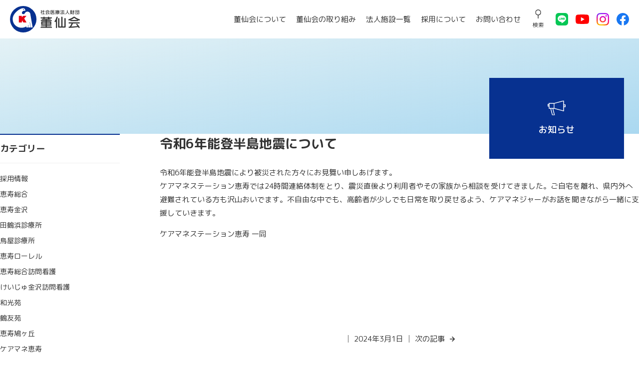

--- FILE ---
content_type: text/html; charset=UTF-8
request_url: https://tosenkai.com/care/2634/
body_size: 10754
content:
<!doctype html>
<html lang="ja">
<head>
  <!-- Google tag (gtag.js) -->
  <script async src="https://www.googletagmanager.com/gtag/js?id=G-0ZW127V8XP"></script>
  <script>
    window.dataLayer = window.dataLayer || [];
    function gtag(){dataLayer.push(arguments);}
    gtag('js', new Date());
    gtag('config', 'G-0ZW127V8XP');
  </script>

  <meta charset="UTF-8" />
  <meta name="viewport" content="width=device-width, initial-scale=1" />

    <meta name="description" content="令和6年能登半島地震により被災された方々にお見舞い申しあげます。ケアマネステーション恵寿では24時間連絡体制をとり、震災直後より利用者やその家族から相談を受けてきました。ご自宅を離れ、県内外へ避難され">
  
		<meta property="og:title" content="令和6年能登半島地震について | 社会医療法人財団 董仙会">
		<meta property="og:type" content="website">
	  <meta property="og:url" content="https://tosenkai.com/care/2634/">
		<meta property="og:image" content="https://tosenkai.com/wp/wp-content/themes/tousenkai/images/ogp.png">
	<meta property="og:description" content="「いつでも、誰でも、たやすく、安心して、診療を受けられる病院にする。」を目標に、急性期医療・救急医療から回復期医療リハビリテーション、慢性期医療、施設介護、在宅医療、居宅介護など、地域の皆さんから信頼される質の高い医療を提供しています。">
	<meta property="og:site_name" content="社会医療法人財団 董仙会">
	
  <link rel="profile" href="https://gmpg.org/xfn/11" />
  <link rel="shortcut icon" href="https://tosenkai.com/wp/wp-content/themes/tousenkai/favicon.ico" />
  <link rel="preconnect" href="https://fonts.googleapis.com">
  <link rel="preconnect" href="https://fonts.gstatic.com" crossorigin>
  <link rel="stylesheet" href="https://fonts.googleapis.com/css2?family=M+PLUS+Rounded+1c:wght@300;400;500;700;800&display=swap">
  <title>令和6年能登半島地震について &#8211; 社会医療法人財団 董仙会</title>
<meta name='robots' content='max-image-preview:large' />
	<style>img:is([sizes="auto" i], [sizes^="auto," i]) { contain-intrinsic-size: 3000px 1500px }</style>
	<link rel='stylesheet' id='wp-block-library-css' href='https://tosenkai.com/wp/wp-includes/css/dist/block-library/style.min.css?ver=6.8.1' type='text/css' media='all' />
<style id='classic-theme-styles-inline-css' type='text/css'>
/*! This file is auto-generated */
.wp-block-button__link{color:#fff;background-color:#32373c;border-radius:9999px;box-shadow:none;text-decoration:none;padding:calc(.667em + 2px) calc(1.333em + 2px);font-size:1.125em}.wp-block-file__button{background:#32373c;color:#fff;text-decoration:none}
</style>
<style id='snow-monkey-blocks-flex-style-inline-css' type='text/css'>
.smb-flex{--smb-flex--box-shadow:none;box-shadow:var(--smb-flex--box-shadow);flex-direction:column}.smb-flex.is-horizontal{flex-direction:row}.smb-flex.is-vertical{flex-direction:column}.smb-flex>*{--smb--flex-grow:0;--smb--flex-shrink:1;--smb--flex-basis:auto;flex-basis:var(--smb--flex-basis);flex-grow:var(--smb--flex-grow);flex-shrink:var(--smb--flex-shrink);min-width:0}

</style>
<style id='snow-monkey-blocks-grid-style-inline-css' type='text/css'>
.smb-grid{--smb-grid--gap:0px;--smb-grid--column-auto-repeat:auto-fit;--smb-grid--columns:1;--smb-grid--column-min-width:250px;--smb-grid--grid-template-columns:none;--smb-grid--rows:1;--smb-grid--grid-template-rows:none;display:grid;gap:var(--smb-grid--gap)}.smb-grid>*{--smb--justify-self:stretch;--smb--align-self:stretch;--smb--grid-column:auto;--smb--grid-row:auto;align-self:var(--smb--align-self);grid-column:var(--smb--grid-column);grid-row:var(--smb--grid-row);justify-self:var(--smb--justify-self);margin-bottom:0;margin-top:0;min-width:0}.smb-grid--columns\:columns{grid-template-columns:repeat(var(--smb-grid--columns),1fr)}.smb-grid--columns\:min{grid-template-columns:repeat(var(--smb-grid--column-auto-repeat),minmax(min(var(--smb-grid--column-min-width),100%),1fr))}.smb-grid--columns\:free{grid-template-columns:var(--smb-grid--grid-template-columns)}.smb-grid--rows\:rows{grid-template-rows:repeat(var(--smb-grid--rows),1fr)}.smb-grid--rows\:free{grid-template-rows:var(--smb-grid--grid-template-rows)}

</style>
<link rel='stylesheet' id='snow-monkey-blocks-hero-header-style-css' href='https://tosenkai.com/wp/wp-content/plugins/snow-monkey-blocks/dist/blocks/hero-header/style-index.css?ver=21.0.6' type='text/css' media='all' />
<link rel='stylesheet' id='snow-monkey-blocks-items-style-css' href='https://tosenkai.com/wp/wp-content/plugins/snow-monkey-blocks/dist/blocks/items/style-index.css?ver=23.0.1' type='text/css' media='all' />
<style id='snow-monkey-blocks-btn-style-inline-css' type='text/css'>
.smb-btn:not(:root){color:var(--smb-btn--color);text-decoration:none}.smb-btn{--smb-btn--background-color:var(--wp--preset--color--black);--smb-btn--background-image:initial;--smb-btn--border:none;--smb-btn--border-radius:var(--_global--border-radius);--smb-btn--color:var(--wp--preset--color--white);--smb-btn--padding:var(--_padding-1);--smb-btn--padding-vertical:calc(var(--smb-btn--padding)*0.5);--smb-btn--padding-horizontal:var(--smb-btn--padding);--smb-btn--style--ghost--border-color:var(--smb-btn--background-color,currentColor);--smb-btn--style--ghost--color:currentColor;--smb-btn--style--text--color:currentColor;background-color:var(--smb-btn--background-color);background-image:var(--smb-btn--background-image);border:var(--smb-btn--border);border-radius:var(--smb-btn--border-radius);cursor:pointer;display:inline-flex;justify-content:center;margin:0;max-width:100%;padding:var(--smb-btn--padding-vertical) var(--smb-btn--padding-horizontal);white-space:nowrap;--_transition-duration:var(--_global--transition-duration);--_transition-function-timing:var(--_global--transition-function-timing);--_transition-delay:var(--_global--transition-delay);transition:all var(--_transition-duration) var(--_transition-function-timing) var(--_transition-delay)}.smb-btn:focus-visible{filter:brightness(90%)}.smb-btn__label{color:currentColor;white-space:inherit!important}.smb-btn--little-wider{--smb-btn--padding-horizontal:var(--_padding2)}.smb-btn--wider{--smb-btn--padding-horizontal:var(--_padding3)}.smb-btn--full,.smb-btn--more-wider{width:100%}.smb-btn--wrap{white-space:normal}.smb-btn-wrapper.is-style-ghost .smb-btn{--smb-btn--color:var(--smb-btn--style--ghost--color);background-color:#0000;border:1px solid var(--smb-btn--style--ghost--border-color)}.smb-btn-wrapper.is-style-ghost .smb-btn[style*="background-color:"]{background-color:#0000!important}.smb-btn-wrapper.is-style-text .smb-btn{--smb-btn--background-color:#0000;--smb-btn--color:var(--smb-btn--style--text--color);border:none}.aligncenter .smb-btn-wrapper,.smb-btn-wrapper.aligncenter{text-align:center}@media(min-width:640px){.smb-btn--more-wider{--smb-btn--padding-horizontal:var(--_padding4);display:inline-block;width:auto}}@media(any-hover:hover){.smb-btn:hover{filter:brightness(90%)}}

</style>
<style id='snow-monkey-blocks-read-more-box-style-inline-css' type='text/css'>
.smb-read-more-box{--smb-read-more-box--content-height:100px;--smb-read-more-box--mask-color:var(--_global--background-color,#fff)}.smb-read-more-box__content{--_transition-duration:var(--_global--transition-duration);--_transition-function-timing:var(--_global--transition-function-timing);--_transition-delay:var(--_global--transition-delay);overflow:hidden;position:relative;transition:height var(--_transition-duration) var(--_transition-function-timing) var(--_transition-delay)}.smb-read-more-box__content[aria-hidden=true]{height:var(--smb-read-more-box--content-height)}.smb-read-more-box__action{display:flex;flex-wrap:wrap;margin-top:var(--_padding-1)}.smb-read-more-box__action.is-content-justification-left{justify-content:start}.smb-read-more-box__action.is-content-justification-center{justify-content:center}.smb-read-more-box__action.is-content-justification-right{justify-content:end}.smb-read-more-box__btn-wrapper.smb-btn-wrapper--full{flex-grow:1}.smb-read-more-box__button{cursor:pointer}.smb-read-more-box--has-mask .smb-read-more-box__content[aria-hidden=true]:after{background:linear-gradient(to bottom,#0000 0,var(--smb-read-more-box--mask-color) 100%);content:"";display:block;height:50px;inset:auto 0 0 0;position:absolute}.smb-read-more-box.is-style-ghost .smb-read-more-box__button{--smb-btn--color:var(--smb-btn--style--ghost--color);background-color:#0000;border:1px solid var(--smb-btn--style--ghost--border-color)}.smb-read-more-box.is-style-text .smb-read-more-box__button{--smb-btn--background-color:#0000;--smb-btn--color:var(--smb-btn--style--text--color);--smb-btn--padding:0px;border:none}:where(.smb-read-more-box__content.is-layout-constrained>*){--wp--style--global--content-size:100%;--wp--style--global--wide-size:100%}

</style>
<style id='snow-monkey-forms-control-checkboxes-style-inline-css' type='text/css'>
.smf-form .smf-checkboxes-control--horizontal .smf-checkboxes-control__control>.smf-label{display:inline-block;margin-right:var(--_margin-1)}.smf-form .smf-checkboxes-control--vertical .smf-checkboxes-control__control>.smf-label{display:block}.smf-form .smf-checkbox-control{align-items:flex-start;display:inline-flex;gap:var(--_s-2)}.smf-form .smf-checkbox-control__control{--_border-radius:var(--_global--border-radius);--_border-color:var(--_form-control-border-color);border:1px solid var(--_border-color);border-radius:var(--_border-radius);outline:0;--_transition-duration:var(--_global--transition-duration);--_transition-function-timing:var(--_global--transition-function-timing);--_transition-delay:var(--_global--transition-delay);transition:border var(--_transition-duration) var(--_transition-function-timing) var(--_transition-delay)}.smf-form .smf-checkbox-control__control:hover{--_border-color:var(--_form-control-border-color-hover)}.smf-form .smf-checkbox-control__control:active,.smf-form .smf-checkbox-control__control:focus,.smf-form .smf-checkbox-control__control:focus-within,.smf-form .smf-checkbox-control__control[aria-selected=true]{--_border-color:var(--_form-control-border-color-focus)}.smf-form .smf-checkbox-control__control>input,.smf-form .smf-checkbox-control__control>textarea{border:none;outline:none}.smf-form .smf-checkbox-control__control{appearance:none;background-color:var(--_color-white);border-radius:3px;box-shadow:inset 0 1px 1px rgba(0,0,0,.035);cursor:pointer;display:inline-block;flex:0 0 auto;height:16px;margin:calc(var(--_half-leading)*1em) 0 0;position:relative;width:16px}.smf-form .smf-checkbox-control__control:before{border-color:var(--_color-white);border-style:solid;border-width:0 2px 2px 0;height:8px;left:calc(50% - 3px);margin:0!important;top:calc(50% - 5px);transform:rotate(45deg);visibility:hidden;width:6px}.smf-form .smf-checkbox-control__control:checked{background-color:#3a87fd;border-color:#3a87fd}.smf-form .smf-checkbox-control__control:checked:before{content:"";display:block;position:absolute;visibility:visible}.smf-form .smf-checkbox-control__control:disabled{background-color:var(--_lightest-color-gray)}.smf-form .smf-checkbox-control__control:disabled:before{border-color:var(--_dark-color-gray)}.smf-form .smf-checkbox-control__control{flex:none;margin-top:calc(var(--_half-leading)*1em)}

</style>
<style id='snow-monkey-forms-control-file-style-inline-css' type='text/css'>
.smf-form .smf-file-control{align-items:center;display:flex;flex-wrap:wrap;gap:1em;justify-content:space-between;position:relative}.smf-form .smf-file-control__filename,.smf-form .smf-file-control__label{display:none}.smf-form .smf-file-control>label{align-items:center;display:flex;flex-wrap:wrap;gap:1em;outline:none;position:relative}.smf-form .smf-file-control>label:before{content:"";display:block;inset:-3px;position:absolute}.smf-form .smf-file-control>label:active:before,.smf-form .smf-file-control>label:focus-within:before,.smf-form .smf-file-control>label:focus:before{border:1px solid var(--_form-control-border-color-focus);border-radius:var(--_global--border-radius)}.smf-form .smf-file-control>label>*{flex:0 0 auto}.smf-form .smf-file-control__control{display:none}.smf-form .smf-file-control__label{background-color:var(--_lighter-color-gray);background-image:linear-gradient(180deg,#fff,var(--_lighter-color-gray));border-radius:var(--_global--border-radius);color:var(--_color-text);cursor:pointer;display:inline-block;padding:var(--_padding-2) var(--_padding-1);text-decoration:none;--_border-radius:var(--_global--border-radius);--_border-color:var(--_form-control-border-color);border:1px solid var(--_border-color);border-radius:var(--_border-radius);outline:0;--_transition-duration:var(--_global--transition-duration);--_transition-function-timing:var(--_global--transition-function-timing);--_transition-delay:var(--_global--transition-delay);transition:border var(--_transition-duration) var(--_transition-function-timing) var(--_transition-delay)}.smf-form .smf-file-control__label:hover{--_border-color:var(--_form-control-border-color-hover)}.smf-form .smf-file-control__label:active,.smf-form .smf-file-control__label:focus,.smf-form .smf-file-control__label:focus-within,.smf-form .smf-file-control__label[aria-selected=true]{--_border-color:var(--_form-control-border-color-focus)}.smf-form .smf-file-control__label>input,.smf-form .smf-file-control__label>textarea{border:none;outline:none}.smf-form .smf-file-control__filename--no-file{display:inline-block}.smf-form .smf-file-control__filename--has-file{display:none}.smf-form .smf-file-control__clear{cursor:pointer;display:none;text-decoration:underline}.smf-form .smf-file-control__value{margin-top:.25em}.smf-form .smf-file-control--set .smf-file-control__filename--no-file{display:none}.smf-form .smf-file-control--set .smf-file-control__clear,.smf-form .smf-file-control--set .smf-file-control__filename--has-file{display:inline-block}.smf-form .smf-file-control--uploaded label{display:none}.smf-form .smf-file-control--uploaded .smf-file-control__clear{display:inline-block}

</style>
<style id='snow-monkey-forms-item-style-inline-css' type='text/css'>
.smf-item label{cursor:pointer}.smf-item__description{color:var(--_dark-color-gray);margin-top:var(--_margin-2);--_font-size-level:-1;font-size:var(--_font-size);line-height:var(--_line-height)}

</style>
<style id='snow-monkey-forms-control-radio-buttons-style-inline-css' type='text/css'>
.smf-form .smf-radio-buttons-control--horizontal .smf-radio-buttons-control__control>.smf-label{display:inline-block;margin-right:var(--_margin-1)}.smf-form .smf-radio-buttons-control--vertical .smf-radio-buttons-control__control>.smf-label{display:block}.smf-form .smf-radio-button-control{align-items:flex-start;display:inline-flex;gap:var(--_s-2)}.smf-form .smf-radio-button-control__control{--_border-radius:var(--_global--border-radius);--_border-color:var(--_form-control-border-color);border:1px solid var(--_border-color);border-radius:var(--_border-radius);outline:0;--_transition-duration:var(--_global--transition-duration);--_transition-function-timing:var(--_global--transition-function-timing);--_transition-delay:var(--_global--transition-delay);transition:border var(--_transition-duration) var(--_transition-function-timing) var(--_transition-delay)}.smf-form .smf-radio-button-control__control:hover{--_border-color:var(--_form-control-border-color-hover)}.smf-form .smf-radio-button-control__control:active,.smf-form .smf-radio-button-control__control:focus,.smf-form .smf-radio-button-control__control:focus-within,.smf-form .smf-radio-button-control__control[aria-selected=true]{--_border-color:var(--_form-control-border-color-focus)}.smf-form .smf-radio-button-control__control>input,.smf-form .smf-radio-button-control__control>textarea{border:none;outline:none}.smf-form .smf-radio-button-control__control{appearance:none;background-color:var(--_color-white);border-radius:100%;box-shadow:inset 0 1px 1px rgba(0,0,0,.035);cursor:pointer;display:inline-block;flex:0 0 auto;height:16px;margin:calc(var(--_half-leading)*1em) 0 0;position:relative;width:16px}.smf-form .smf-radio-button-control__control:before{background-color:var(--_color-white);border-radius:100%;height:6px;left:calc(50% - 3px);margin:0!important;overflow:hidden;top:calc(50% - 3px);visibility:hidden;width:6px}.smf-form .smf-radio-button-control__control:checked{background-color:#3a87fd;border-color:#3a87fd}.smf-form .smf-radio-button-control__control:checked:before{content:"";display:block;position:absolute;visibility:visible}.smf-form .smf-radio-button-control__control:disabled{background-color:var(--_lightest-color-gray)}.smf-form .smf-radio-button-control__control:disabled:before{background-color:var(--_dark-color-gray)}.smf-form .smf-radio-button-control__control{flex:none;margin-top:calc(var(--_half-leading)*1em)}

</style>
<style id='snow-monkey-forms-control-select-style-inline-css' type='text/css'>
.smf-form .smf-select-control{display:inline-block;position:relative}.smf-form .smf-select-control__toggle{display:none}.smf-form .smf-select-control__control{appearance:none;background-color:#0000;cursor:pointer;display:inline-block;max-width:100%;padding:.75rem 1rem;padding-right:var(--_s1);position:relative;z-index:1;--_border-radius:var(--_global--border-radius);--_border-color:var(--_form-control-border-color);border:1px solid var(--_border-color);border-radius:var(--_border-radius);outline:0;--_transition-duration:var(--_global--transition-duration);--_transition-function-timing:var(--_global--transition-function-timing);--_transition-delay:var(--_global--transition-delay);transition:border var(--_transition-duration) var(--_transition-function-timing) var(--_transition-delay)}.smf-form .smf-select-control__control:hover{--_border-color:var(--_form-control-border-color-hover)}.smf-form .smf-select-control__control:active,.smf-form .smf-select-control__control:focus,.smf-form .smf-select-control__control:focus-within,.smf-form .smf-select-control__control[aria-selected=true]{--_border-color:var(--_form-control-border-color-focus)}.smf-form .smf-select-control__control>input,.smf-form .smf-select-control__control>textarea{border:none;outline:none}.smf-form .smf-select-control__control:focus+.smf-select-control__toggle:before{border-color:#3a87fd}.smf-form .smf-select-control__control:disabled+.smf-select-control__toggle{background-color:var(--_lightest-color-gray)}.smf-form .smf-select-control__toggle{background-color:var(--_color-white);bottom:0;display:block;left:0;position:absolute;right:0;top:0;z-index:0}.smf-form .smf-select-control__toggle:before{border-color:currentcolor;border-style:solid;border-width:0 1px 1px 0;content:"";display:block;height:6px;position:absolute;right:calc(var(--_s-1) - 6px);top:calc(50% - 4px);transform:rotate(45deg);width:6px}.smf-select-control__control{color:inherit}

</style>
<style id='snow-monkey-forms-control-text-style-inline-css' type='text/css'>
.smf-form .smf-text-control__control{background-color:var(--_color-white);box-shadow:inset 0 1px 1px rgba(0,0,0,.035);max-width:100%;padding:.75rem 1rem;--_border-radius:var(--_global--border-radius);--_border-color:var(--_form-control-border-color);border:1px solid var(--_border-color);border-radius:var(--_border-radius);outline:0;--_transition-duration:var(--_global--transition-duration);--_transition-function-timing:var(--_global--transition-function-timing);--_transition-delay:var(--_global--transition-delay);transition:border var(--_transition-duration) var(--_transition-function-timing) var(--_transition-delay)}.smf-form .smf-text-control__control:hover{--_border-color:var(--_form-control-border-color-hover)}.smf-form .smf-text-control__control:active,.smf-form .smf-text-control__control:focus,.smf-form .smf-text-control__control:focus-within,.smf-form .smf-text-control__control[aria-selected=true]{--_border-color:var(--_form-control-border-color-focus)}.smf-form .smf-text-control__control>input,.smf-form .smf-text-control__control>textarea{border:none;outline:none}.smf-form .smf-text-control__control:disabled{background-color:var(--_lightest-color-gray)}textarea.smf-form .smf-text-control__control{height:auto;width:100%}.smf-text-control{line-height:1}

</style>
<style id='snow-monkey-forms-control-textarea-style-inline-css' type='text/css'>
.smf-form .smf-textarea-control__control{background-color:var(--_color-white);box-shadow:inset 0 1px 1px rgba(0,0,0,.035);display:block;max-width:100%;padding:.75rem 1rem;width:100%;--_border-radius:var(--_global--border-radius);--_border-color:var(--_form-control-border-color);border:1px solid var(--_border-color);border-radius:var(--_border-radius);outline:0;--_transition-duration:var(--_global--transition-duration);--_transition-function-timing:var(--_global--transition-function-timing);--_transition-delay:var(--_global--transition-delay);transition:border var(--_transition-duration) var(--_transition-function-timing) var(--_transition-delay)}.smf-form .smf-textarea-control__control:hover{--_border-color:var(--_form-control-border-color-hover)}.smf-form .smf-textarea-control__control:active,.smf-form .smf-textarea-control__control:focus,.smf-form .smf-textarea-control__control:focus-within,.smf-form .smf-textarea-control__control[aria-selected=true]{--_border-color:var(--_form-control-border-color-focus)}.smf-form .smf-textarea-control__control>input,.smf-form .smf-textarea-control__control>textarea{border:none;outline:none}.smf-form .smf-textarea-control__control:disabled{background-color:var(--_lightest-color-gray)}textarea.smf-form .smf-textarea-control__control{height:auto;width:100%}

</style>
<link rel='stylesheet' id='spider-css' href='https://tosenkai.com/wp/wp-content/plugins/snow-monkey-blocks/dist/packages/spider/dist/css/spider.css?ver=1746178838' type='text/css' media='all' />
<link rel='stylesheet' id='snow-monkey-blocks-css' href='https://tosenkai.com/wp/wp-content/plugins/snow-monkey-blocks/dist/css/blocks.css?ver=1746178838' type='text/css' media='all' />
<link rel='stylesheet' id='sass-basis-css' href='https://tosenkai.com/wp/wp-content/plugins/snow-monkey-blocks/dist/css/fallback.css?ver=1746178838' type='text/css' media='all' />
<link rel='stylesheet' id='snow-monkey-blocks/nopro-css' href='https://tosenkai.com/wp/wp-content/plugins/snow-monkey-blocks/dist/css/nopro.css?ver=1746178838' type='text/css' media='all' />
<link rel='stylesheet' id='snow-monkey-forms-css' href='https://tosenkai.com/wp/wp-content/plugins/snow-monkey-forms/dist/css/app.css?ver=1746178845' type='text/css' media='all' />
<style id='global-styles-inline-css' type='text/css'>
:root{--wp--preset--aspect-ratio--square: 1;--wp--preset--aspect-ratio--4-3: 4/3;--wp--preset--aspect-ratio--3-4: 3/4;--wp--preset--aspect-ratio--3-2: 3/2;--wp--preset--aspect-ratio--2-3: 2/3;--wp--preset--aspect-ratio--16-9: 16/9;--wp--preset--aspect-ratio--9-16: 9/16;--wp--preset--color--black: #000000;--wp--preset--color--cyan-bluish-gray: #abb8c3;--wp--preset--color--white: #ffffff;--wp--preset--color--pale-pink: #f78da7;--wp--preset--color--vivid-red: #cf2e2e;--wp--preset--color--luminous-vivid-orange: #ff6900;--wp--preset--color--luminous-vivid-amber: #fcb900;--wp--preset--color--light-green-cyan: #7bdcb5;--wp--preset--color--vivid-green-cyan: #00d084;--wp--preset--color--pale-cyan-blue: #8ed1fc;--wp--preset--color--vivid-cyan-blue: #0693e3;--wp--preset--color--vivid-purple: #9b51e0;--wp--preset--gradient--vivid-cyan-blue-to-vivid-purple: linear-gradient(135deg,rgba(6,147,227,1) 0%,rgb(155,81,224) 100%);--wp--preset--gradient--light-green-cyan-to-vivid-green-cyan: linear-gradient(135deg,rgb(122,220,180) 0%,rgb(0,208,130) 100%);--wp--preset--gradient--luminous-vivid-amber-to-luminous-vivid-orange: linear-gradient(135deg,rgba(252,185,0,1) 0%,rgba(255,105,0,1) 100%);--wp--preset--gradient--luminous-vivid-orange-to-vivid-red: linear-gradient(135deg,rgba(255,105,0,1) 0%,rgb(207,46,46) 100%);--wp--preset--gradient--very-light-gray-to-cyan-bluish-gray: linear-gradient(135deg,rgb(238,238,238) 0%,rgb(169,184,195) 100%);--wp--preset--gradient--cool-to-warm-spectrum: linear-gradient(135deg,rgb(74,234,220) 0%,rgb(151,120,209) 20%,rgb(207,42,186) 40%,rgb(238,44,130) 60%,rgb(251,105,98) 80%,rgb(254,248,76) 100%);--wp--preset--gradient--blush-light-purple: linear-gradient(135deg,rgb(255,206,236) 0%,rgb(152,150,240) 100%);--wp--preset--gradient--blush-bordeaux: linear-gradient(135deg,rgb(254,205,165) 0%,rgb(254,45,45) 50%,rgb(107,0,62) 100%);--wp--preset--gradient--luminous-dusk: linear-gradient(135deg,rgb(255,203,112) 0%,rgb(199,81,192) 50%,rgb(65,88,208) 100%);--wp--preset--gradient--pale-ocean: linear-gradient(135deg,rgb(255,245,203) 0%,rgb(182,227,212) 50%,rgb(51,167,181) 100%);--wp--preset--gradient--electric-grass: linear-gradient(135deg,rgb(202,248,128) 0%,rgb(113,206,126) 100%);--wp--preset--gradient--midnight: linear-gradient(135deg,rgb(2,3,129) 0%,rgb(40,116,252) 100%);--wp--preset--font-size--small: 12px;--wp--preset--font-size--medium: 20px;--wp--preset--font-size--large: 36px;--wp--preset--font-size--x-large: 42px;--wp--preset--font-size--regular: 15px;--wp--preset--spacing--20: 0.44rem;--wp--preset--spacing--30: 0.67rem;--wp--preset--spacing--40: 1rem;--wp--preset--spacing--50: 1.5rem;--wp--preset--spacing--60: 2.25rem;--wp--preset--spacing--70: 3.38rem;--wp--preset--spacing--80: 5.06rem;--wp--preset--shadow--natural: 6px 6px 9px rgba(0, 0, 0, 0.2);--wp--preset--shadow--deep: 12px 12px 50px rgba(0, 0, 0, 0.4);--wp--preset--shadow--sharp: 6px 6px 0px rgba(0, 0, 0, 0.2);--wp--preset--shadow--outlined: 6px 6px 0px -3px rgba(255, 255, 255, 1), 6px 6px rgba(0, 0, 0, 1);--wp--preset--shadow--crisp: 6px 6px 0px rgba(0, 0, 0, 1);}:where(.is-layout-flex){gap: 0.5em;}:where(.is-layout-grid){gap: 0.5em;}body .is-layout-flex{display: flex;}.is-layout-flex{flex-wrap: wrap;align-items: center;}.is-layout-flex > :is(*, div){margin: 0;}body .is-layout-grid{display: grid;}.is-layout-grid > :is(*, div){margin: 0;}:where(.wp-block-columns.is-layout-flex){gap: 2em;}:where(.wp-block-columns.is-layout-grid){gap: 2em;}:where(.wp-block-post-template.is-layout-flex){gap: 1.25em;}:where(.wp-block-post-template.is-layout-grid){gap: 1.25em;}.has-black-color{color: var(--wp--preset--color--black) !important;}.has-cyan-bluish-gray-color{color: var(--wp--preset--color--cyan-bluish-gray) !important;}.has-white-color{color: var(--wp--preset--color--white) !important;}.has-pale-pink-color{color: var(--wp--preset--color--pale-pink) !important;}.has-vivid-red-color{color: var(--wp--preset--color--vivid-red) !important;}.has-luminous-vivid-orange-color{color: var(--wp--preset--color--luminous-vivid-orange) !important;}.has-luminous-vivid-amber-color{color: var(--wp--preset--color--luminous-vivid-amber) !important;}.has-light-green-cyan-color{color: var(--wp--preset--color--light-green-cyan) !important;}.has-vivid-green-cyan-color{color: var(--wp--preset--color--vivid-green-cyan) !important;}.has-pale-cyan-blue-color{color: var(--wp--preset--color--pale-cyan-blue) !important;}.has-vivid-cyan-blue-color{color: var(--wp--preset--color--vivid-cyan-blue) !important;}.has-vivid-purple-color{color: var(--wp--preset--color--vivid-purple) !important;}.has-black-background-color{background-color: var(--wp--preset--color--black) !important;}.has-cyan-bluish-gray-background-color{background-color: var(--wp--preset--color--cyan-bluish-gray) !important;}.has-white-background-color{background-color: var(--wp--preset--color--white) !important;}.has-pale-pink-background-color{background-color: var(--wp--preset--color--pale-pink) !important;}.has-vivid-red-background-color{background-color: var(--wp--preset--color--vivid-red) !important;}.has-luminous-vivid-orange-background-color{background-color: var(--wp--preset--color--luminous-vivid-orange) !important;}.has-luminous-vivid-amber-background-color{background-color: var(--wp--preset--color--luminous-vivid-amber) !important;}.has-light-green-cyan-background-color{background-color: var(--wp--preset--color--light-green-cyan) !important;}.has-vivid-green-cyan-background-color{background-color: var(--wp--preset--color--vivid-green-cyan) !important;}.has-pale-cyan-blue-background-color{background-color: var(--wp--preset--color--pale-cyan-blue) !important;}.has-vivid-cyan-blue-background-color{background-color: var(--wp--preset--color--vivid-cyan-blue) !important;}.has-vivid-purple-background-color{background-color: var(--wp--preset--color--vivid-purple) !important;}.has-black-border-color{border-color: var(--wp--preset--color--black) !important;}.has-cyan-bluish-gray-border-color{border-color: var(--wp--preset--color--cyan-bluish-gray) !important;}.has-white-border-color{border-color: var(--wp--preset--color--white) !important;}.has-pale-pink-border-color{border-color: var(--wp--preset--color--pale-pink) !important;}.has-vivid-red-border-color{border-color: var(--wp--preset--color--vivid-red) !important;}.has-luminous-vivid-orange-border-color{border-color: var(--wp--preset--color--luminous-vivid-orange) !important;}.has-luminous-vivid-amber-border-color{border-color: var(--wp--preset--color--luminous-vivid-amber) !important;}.has-light-green-cyan-border-color{border-color: var(--wp--preset--color--light-green-cyan) !important;}.has-vivid-green-cyan-border-color{border-color: var(--wp--preset--color--vivid-green-cyan) !important;}.has-pale-cyan-blue-border-color{border-color: var(--wp--preset--color--pale-cyan-blue) !important;}.has-vivid-cyan-blue-border-color{border-color: var(--wp--preset--color--vivid-cyan-blue) !important;}.has-vivid-purple-border-color{border-color: var(--wp--preset--color--vivid-purple) !important;}.has-vivid-cyan-blue-to-vivid-purple-gradient-background{background: var(--wp--preset--gradient--vivid-cyan-blue-to-vivid-purple) !important;}.has-light-green-cyan-to-vivid-green-cyan-gradient-background{background: var(--wp--preset--gradient--light-green-cyan-to-vivid-green-cyan) !important;}.has-luminous-vivid-amber-to-luminous-vivid-orange-gradient-background{background: var(--wp--preset--gradient--luminous-vivid-amber-to-luminous-vivid-orange) !important;}.has-luminous-vivid-orange-to-vivid-red-gradient-background{background: var(--wp--preset--gradient--luminous-vivid-orange-to-vivid-red) !important;}.has-very-light-gray-to-cyan-bluish-gray-gradient-background{background: var(--wp--preset--gradient--very-light-gray-to-cyan-bluish-gray) !important;}.has-cool-to-warm-spectrum-gradient-background{background: var(--wp--preset--gradient--cool-to-warm-spectrum) !important;}.has-blush-light-purple-gradient-background{background: var(--wp--preset--gradient--blush-light-purple) !important;}.has-blush-bordeaux-gradient-background{background: var(--wp--preset--gradient--blush-bordeaux) !important;}.has-luminous-dusk-gradient-background{background: var(--wp--preset--gradient--luminous-dusk) !important;}.has-pale-ocean-gradient-background{background: var(--wp--preset--gradient--pale-ocean) !important;}.has-electric-grass-gradient-background{background: var(--wp--preset--gradient--electric-grass) !important;}.has-midnight-gradient-background{background: var(--wp--preset--gradient--midnight) !important;}.has-small-font-size{font-size: var(--wp--preset--font-size--small) !important;}.has-medium-font-size{font-size: var(--wp--preset--font-size--medium) !important;}.has-large-font-size{font-size: var(--wp--preset--font-size--large) !important;}.has-x-large-font-size{font-size: var(--wp--preset--font-size--x-large) !important;}
:where(.wp-block-post-template.is-layout-flex){gap: 1.25em;}:where(.wp-block-post-template.is-layout-grid){gap: 1.25em;}
:where(.wp-block-columns.is-layout-flex){gap: 2em;}:where(.wp-block-columns.is-layout-grid){gap: 2em;}
:root :where(.wp-block-pullquote){font-size: 1.5em;line-height: 1.6;}
</style>
<link rel='stylesheet' id='flexible-table-block-css' href='https://tosenkai.com/wp/wp-content/plugins/flexible-table-block/build/style-index.css?ver=1746178822' type='text/css' media='all' />
<style id='flexible-table-block-inline-css' type='text/css'>
.wp-block-flexible-table-block-table.wp-block-flexible-table-block-table>table{width:100%;max-width:100%;border-collapse:collapse;}.wp-block-flexible-table-block-table.wp-block-flexible-table-block-table.is-style-stripes tbody tr:nth-child(odd) th{background-color:#f0f0f1;}.wp-block-flexible-table-block-table.wp-block-flexible-table-block-table.is-style-stripes tbody tr:nth-child(odd) td{background-color:#f0f0f1;}.wp-block-flexible-table-block-table.wp-block-flexible-table-block-table.is-style-stripes tbody tr:nth-child(even) th{background-color:#ffffff;}.wp-block-flexible-table-block-table.wp-block-flexible-table-block-table.is-style-stripes tbody tr:nth-child(even) td{background-color:#ffffff;}.wp-block-flexible-table-block-table.wp-block-flexible-table-block-table>table tr th,.wp-block-flexible-table-block-table.wp-block-flexible-table-block-table>table tr td{padding:0.5em;border-width:1px;border-style:solid;border-color:#000000;text-align:left;vertical-align:middle;}.wp-block-flexible-table-block-table.wp-block-flexible-table-block-table>table tr th{background-color:#f0f0f1;}.wp-block-flexible-table-block-table.wp-block-flexible-table-block-table>table tr td{background-color:#ffffff;}@media screen and (min-width:769px){.wp-block-flexible-table-block-table.is-scroll-on-pc{overflow-x:scroll;}.wp-block-flexible-table-block-table.is-scroll-on-pc table{max-width:none;align-self:self-start;}}@media screen and (max-width:768px){.wp-block-flexible-table-block-table.is-scroll-on-mobile{overflow-x:scroll;}.wp-block-flexible-table-block-table.is-scroll-on-mobile table{max-width:none;align-self:self-start;}.wp-block-flexible-table-block-table table.is-stacked-on-mobile th,.wp-block-flexible-table-block-table table.is-stacked-on-mobile td{width:100%!important;display:block;}}
</style>
<link rel='stylesheet' id='fontawesome5-css' href='https://use.fontawesome.com/releases/v5.13.1/css/all.css?ver=5.13.1' type='text/css' media='all' />
<link rel='stylesheet' id='pure-css-css' href='https://cdn.jsdelivr.net/npm/purecss@3.0.0/build/pure-min.css?ver=3.0.0' type='text/css' media='all' />
<link rel='stylesheet' id='pure-grids-css-css' href='https://cdn.jsdelivr.net/npm/purecss@3.0.0/build/grids-responsive-min.css?ver=3.0.0' type='text/css' media='all' />
<link rel='stylesheet' id='keiju-css' href='https://tosenkai.com/wp/wp-content/themes/tousenkai/style.css?ver=2025070390506' type='text/css' media='all' />
<script type="text/javascript" src="https://tosenkai.com/wp/wp-content/plugins/snow-monkey-blocks/dist/js/fontawesome-all.js?ver=1746178838" id="fontawesome6-js" defer="defer" data-wp-strategy="defer"></script>
<script type="text/javascript" src="https://tosenkai.com/wp/wp-content/plugins/snow-monkey-blocks/dist/packages/spider/dist/js/spider.js?ver=1746178838" id="spider-js" defer="defer" data-wp-strategy="defer"></script>
<script type="text/javascript" src="https://code.jquery.com/jquery-3.6.3.min.js?ver=20230127" id="jquery-js"></script>
</head>
<body class="wp-singular post-template-default single single-post postid-2634 single-format-standard wp-theme-tousenkai">
<div id="page" class="site">
  
  <header class="site-header">
        <div class="openbtn1"><span></span><span></span><span></span><span class="openbtn1-text">MENU</span></div>
    <div class="site-header-inner">
      <h1 class="site-title">
        <a href="https://tosenkai.com/">
                    <img class="site-logo" src="https://tosenkai.com/wp/wp-content/themes/tousenkai/images/hd_logo.svg" alt="社会医療法人財団 董仙会" />
                  </a>
      </h1>
      <nav id="g-nav" class="g-nav">
        <div id="g-nav-list"><!--ナビの数が増えた場合縦スクロールするためのdiv※不要なら削除-->
        <div id="g-nav-list-inner"><!--ナビの数が増えた場合縦スクロールするためのdiv※不要なら削除-->
          <ul class="hd-main-menu">
            <li class="menu-about">
              <a class="" href="https://tosenkai.com/about/">董仙会について</a>
            </li>
            <li class="menu-department">
              <a class="" href="https://tosenkai.com/healthcare/">董仙会の取り組み</a>
            </li>
            <li class="menu-outpatient">
              <a class="" href="https://tosenkai.com/business/">法人施設一覧</a>
            </li>
            <li class="menu-hospitalization">
              <a class="" href="https://tosenkai.com/recruitment/">採用について</a>
            </li>
            <li class="menu-medical_checkup">
              <a class="" href="https://tosenkai.com/contact/">お問い合わせ</a>
            </li>
            <li class="menu-search-pc"><button class="js-open btn-search">検索</button></li>
            <li class="menu-search">
              <form method="get" class="searchform" action="https://tosenkai.com">
                <input type="text" class="searchfield" name="s" id="s" placeholder="サイト内検索"/>
                <input type="submit" value="検索する" alt="検索" title="検索" class="searchsubmit">
              </form>
            </li>
          </ul>
          <div id="overlay" class="overlay"></div>
<div class="cont-search">
  <h3>サイト内検索</h3>
  <button class="js-close button-close">閉じる</button>
  <form method="get" class="searchform" action="https://tosenkai.com">
    <input type="text" class="searchfield" name="s" id="s" placeholder=""/>
    <input type="submit" value="検索する" alt="検索" title="検索" class="searchsubmit">
  </form>
</div>          <ul class="menu-sns">
            <li class="menu-line">
              <a href="https://line.me/ti/p/%40185brjhu" target="_blank"><img src="https://tosenkai.com/wp/wp-content/themes/tousenkai/images/ico_line.svg" alt="LINE"></a>
            </li>
            <li class="menu-youtube">
              <a href="https://www.youtube.com/@kmc1934" target="_blank"><img src="https://tosenkai.com/wp/wp-content/themes/tousenkai/images/ico_youtube.svg" alt="YouTube"></a>
            </li>
            <li class="menu-instagram">
              <a href="https://www.instagram.com/keiju_medicalcenter/" target="_blank"><img src="https://tosenkai.com/wp/wp-content/themes/tousenkai/images/ico_instagram.svg" alt="Instagram"></a>
            </li>
            <li class="menu-facebook">
              <a href="http://www.facebook.com/keiju.hp" target="_blank"><img src="https://tosenkai.com/wp/wp-content/themes/tousenkai/images/ico_facebook.svg" alt="Facebook"></a>
            </li>
          </ul>
        </div><!-- /.g-nav-list-inner -->
        </div><!-- /.g-nav-list -->
      </nav><!-- /.g-nav -->
    </div><!-- /.site-header-inner -->
    </header><!-- /.site-header -->

  
    <div class="breadcrumbs">
    <!-- Breadcrumb NavXT 7.4.1 -->
<span property="itemListElement" typeof="ListItem"><a property="item" typeof="WebPage" title="Go to 社会医療法人財団 董仙会." href="https://tosenkai.com" class="home" ><span property="name">ホーム</span></a><meta property="position" content="1"></span> &gt; <span property="itemListElement" typeof="ListItem"><a property="item" typeof="WebPage" title="Go to the ケアマネ恵寿 カテゴリー archives." href="https://tosenkai.com/care/" class="taxonomy category" ><span property="name">ケアマネ恵寿</span></a><meta property="position" content="2"></span> &gt; <span property="itemListElement" typeof="ListItem"><span property="name" class="post post-post current-item">令和6年能登半島地震について</span><meta property="url" content="https://tosenkai.com/care/2634/"><meta property="position" content="3"></span>  </div><!-- /.breadcrumbs -->
  <div class="entry-header">
    <div class="entry-header-inner">
            <h1 class="entry-title">お知らせ</h1>
          </div><!-- /.entry-header-inner -->
  </div><!-- /.entry-header -->
  
  	<div id="content" class="site-content news-content pure-g">
    <aside id="secondary" class="side-area pure-u-1 pure-u-md-1-4">
  <h2>カテゴリー</h2>
  <ul>
    <li class="cat-item"><a href="https://tosenkai.com/recruit/">採用情報</a></li>
    <li class="cat-item"><a href="https://www.keiju.co.jp/news/" target="_blank">恵寿総合</a></li>
    <li class="cat-item"><a href="https://kanazawa.keiju.co.jp/news/" target="_blank">恵寿金沢</a></li>
    	<li class="cat-item cat-item-6"><a href="https://tosenkai.com/tatsuruhama/">田鶴浜診療所</a>
</li>
	<li class="cat-item cat-item-4"><a href="https://tosenkai.com/toriya/">鳥屋診療所</a>
</li>
	<li class="cat-item cat-item-5"><a href="https://tosenkai.com/laurel/">恵寿ローレル</a>
</li>
	<li class="cat-item cat-item-25"><a href="https://tosenkai.com/kango/">恵寿総合訪問看護</a>
</li>
	<li class="cat-item cat-item-23"><a href="https://tosenkai.com/kango-keijukanazawa/">けいじゅ金沢訪問看護</a>
</li>
	<li class="cat-item cat-item-14"><a href="https://tosenkai.com/wako/">和光苑</a>
</li>
	<li class="cat-item cat-item-15"><a href="https://tosenkai.com/kakuyu/">鶴友苑</a>
</li>
	<li class="cat-item cat-item-16"><a href="https://tosenkai.com/hato/">恵寿鳩ヶ丘</a>
</li>
	<li class="cat-item cat-item-22"><a href="https://tosenkai.com/care/">ケアマネ恵寿</a>
</li>
	<li class="cat-item cat-item-17"><a href="https://tosenkai.com/honobono/">ほのぼの</a>
</li>
  </ul>
  <h2>アーカイブ</h2>
  <ul>
    	<li><a href='https://tosenkai.com/date/2026/'>2026年</a></li>
	<li><a href='https://tosenkai.com/date/2025/'>2025年</a></li>
	<li><a href='https://tosenkai.com/date/2024/'>2024年</a></li>
	<li><a href='https://tosenkai.com/date/2023/'>2023年</a></li>
	<li><a href='https://tosenkai.com/date/2022/'>2022年</a></li>
  </ul>
</aside><!-- #secondary -->
	  <section id="primary" class="content-area pure-u-1 pure-u-md-3-4">
      <main id="main" class="site-main">
	
<article id="post-2634" class="post-2634 post type-post status-publish format-standard hentry category-care">
  <div class="entry-content">
    <h1 class="entry-title single-title">令和6年能登半島地震について</h1>
    

<p>令和6年能登半島地震により被災された方々にお見舞い申しあげます。<br>ケアマネステーション恵寿では24時間連絡体制をとり、震災直後より利用者やその家族から相談を受けてきました。ご自宅を離れ、県内外へ避難されている方も沢山おいでます。不自由な中でも、高齢者が少しでも日常を取り戻せるよう、ケアマネジャーがお話を聞きながら一緒に支援していきます。</p>



<p>ケアマネステーション恵寿 一同</p>
  </div><!-- .entry-content -->
  <footer class="entry-footer">
    <div class="pagination">
       │ 2024年3月1日 │ <a href="https://tosenkai.com/care/2770/" rel="next"><span class="next">次の記事</span></a>    </div><!-- /.pagination -->
  </footer><!-- .entry-footer -->
</article>

      </main>
      </section><!-- #primary -->
    </div><!-- #content -->

  
    <div class="ft-contact">
    <div class="inner">
      <div class="pure-g">
        <div class="pure-u-1 pure-u-md-1-2 ft-contact-left">
          <div class="ft-contact-inner">
            <h3 class="ft-contact-title">電話でのお問い合わせ</h3>
            <a class="tel" href="tel:0767-52-2300">0767-52-3211</a>
          </div><!-- /.ft-contact-inner -->
        </div><!-- /.pure-u -->
        <div class="pure-u-1 pure-u-md-1-2 ft-contact-right">
          <div class="ft-contact-inner">
            <h3 class="ft-contact-title">メールでのお問い合わせ</h3>
            <div class="ft-contact-text">
              <a class="btn" href="https://tosenkai.com/contact/">お問い合わせはこちら</a>
            </div>
          </div><!-- /.ft-contact-inner -->
        </div><!-- /.pure-u -->
      </div><!-- /.pure-g -->
    </div><!-- /.inner -->
  </div><!-- /.ft-contact -->
      
  <footer class="site-footer">
    <div class="pagetop"></div>
    <div class="inner">

      <div class="ft-info">
              <div class="ft-info-left">
          <a href="https://tosenkai.com/">
            <img class="ft-info-logo" src="https://tosenkai.com/wp/wp-content/themes/tousenkai/images/ft_logo.svg" alt="社会医療法人財団 董仙会" />
          </a>
          <div class="ft-info-address">〒926-8605　石川県七尾市富岡町94番地<br>TEL：0767-52-3211　FAX：0767-52-3218</div>
        </div>
        <div class="ft-info-right">
          <a class="ft-info-contact" href="https://tosenkai.com/contact/">お問い合わせ</a>
          <a class="ft-sns ft-sns-line" href="https://line.me/ti/p/%40185brjhu" target="_blank"><img src="https://tosenkai.com/wp/wp-content/themes/tousenkai/images/ico_line.svg" alt="LINE"></a>
          <a class="ft-sns ft-sns-youtube" href="https://www.youtube.com/@kmc1934" target="_blank"><img src="https://tosenkai.com/wp/wp-content/themes/tousenkai/images/ico_youtube.svg" alt="YouTube"></a>
          <a class="ft-sns ft-sns-instagram" href="https://www.instagram.com/keiju_medicalcenter/" target="_blank"><img src="https://tosenkai.com/wp/wp-content/themes/tousenkai/images/ico_instagram.svg" alt="Instagram"></a>
          <a class="ft-sns ft-sns-facebook" href="http://www.facebook.com/keiju.hp" target="_blank"><img src="https://tosenkai.com/wp/wp-content/themes/tousenkai/images/ico_facebook.svg" alt="Facebook"></a>
        </div>
            </div><!-- /.ft-info -->

      <div class="ft-menu">
        <div class="pure-g">
          <div class="pure-u-1-2 pure-u-md-1-4">
            <h2>医療事業統括部門</h2>
            <ul class="ft-menu-list">
                              
                                                <li><a href="https://www.keiju.co.jp/" target="_blank">社会医療法人財団 董仙会 恵寿総合病院</a></li>
                
                                              
                                                <li><a href="https://kanazawa.keiju.co.jp/" target="_blank">社会医療法人財団 董仙会 恵寿金沢病院</a></li>
                
                                              
                                                <li><a href="https://tosenkai.com/business/iryo_toriya/">鳥屋診療所 いきいき</a></li>
                
                                              
                                                <li><a href="https://www.keiju.co.jp/department/blood-center/" target="_blank">血液浄化センター</a></li>
                
                                              
                                                <li><a href="https://tosenkai.com/business/iryo_hato-clinic/">恵寿鳩ヶ丘クリニック</a></li>
                
                                              
                                                <li><a href="https://tosenkai.com/business/iryo_kango/">恵寿総合病院訪問看護ステーション</a></li>
                
                                              
                                                <li><a href="https://tosenkai.com/business/iryo_kango-keijukanazawa/">けいじゅ金沢訪問看護ステーション</a></li>
                
                                              
                                                <li><a href="https://tosenkai.com/business/iryo_riha/">訪問リハビリステーション 恵寿</a></li>
                
                                              
                                                <li><a href="https://tosenkai.com/business/iryo_riha-keijukanazawa/">恵寿訪問リハビリテーション事業所「けいじゅ金沢」</a></li>
                
                                          </ul>
          </div><!-- /.pure-u -->
          <div class="pure-u-1-2 pure-u-md-1-4">
            <h2>介護事業統括部門</h2>
            <ul class="ft-menu-list">
                              
                                                <li><a href="https://tosenkai.com/business/kaigo_wako/">介護老人保健施設 和光苑</a></li>
                
                                              
                                                <li><a href="https://tosenkai.com/business/kaigo_hato/">介護医療院 恵寿鳩ヶ丘</a></li>
                
                                              
                                                <li><a href="https://tosenkai.com/business/kaigo_care/">ケアマネステーション恵寿</a></li>
                
                                              
                                                <li><a href="https://tosenkai.com/business/kaigo_honobono/">在宅複合施設 ほのぼの</a></li>
                
                                              
                                                <li><a href="https://tosenkai.com/business/kaigo_rental/">福祉用具レンタルステーション恵寿</a></li>
                
                                          </ul>
          </div><!-- /.pure-u -->
          <div class="pure-u-1-2 pure-u-md-1-4">
            <h2>社会事業統括部門</h2>
            <ul class="ft-menu-list">
                              
                                                <li><a href="https://tosenkai.com/business/syakai_megumi/">医療福祉ショップ めぐみ</a></li>
                
                                          </ul>
          </div><!-- /.pure-u -->
          <div class="pure-u-1-2 pure-u-md-1-4">
            <h2>事務管理統括部門</h2>
            <h3><a href="https://tosenkai.com/honbu/">董仙会本部</a></h3>
            <ul class="ft-menu-list">
  	                            <li><a href="https://tosenkai.com/honbu/soumu/">総務部</a></li>
	                              <li><a href="https://tosenkai.com/honbu/zaimu/">財務部</a></li>
	                              <li><a href="https://tosenkai.com/honbu/kikaku/">企画部</a></li>
	                              <li><a href="https://tosenkai.com/honbu/jyouhou/">情報部</a></li>
	                          </ul>
          </div><!-- /.pure-u -->
        </div><!-- /.pure-g -->
      </div><!-- /.ft-menu -->
      <div class="ft-banner">
        <div class="pure-g">
          <div class="pure-u-1 pure-u-sm-1-2 pure-u-md-1-3">
            <a class="ft-banner-healthcare" href="https://www.keiju-hcs.com/" target="_blank"><div class="ft-banner-title">けいじゅヘルスケアシステム</div></a>
          </div>
        </div><!-- /.ft-banner -->
      </div><!-- /.ft-banner -->
    </div><!-- /.inner -->
    <div class="copyright">Copyright &copy; 社会医療法人財団 董仙会 All Rights Reserved.</div>
  </footer><!-- .site-footer -->
</div><!-- #page -->
<script type="speculationrules">
{"prefetch":[{"source":"document","where":{"and":[{"href_matches":"\/*"},{"not":{"href_matches":["\/wp\/wp-*.php","\/wp\/wp-admin\/*","\/wp\/wp-content\/uploads\/*","\/wp\/wp-content\/*","\/wp\/wp-content\/plugins\/*","\/wp\/wp-content\/themes\/tousenkai\/*","\/*\\?(.+)"]}},{"not":{"selector_matches":"a[rel~=\"nofollow\"]"}},{"not":{"selector_matches":".no-prefetch, .no-prefetch a"}}]},"eagerness":"conservative"}]}
</script>
<script type="text/javascript" id="snow-monkey-forms-js-before">
/* <![CDATA[ */
var snowmonkeyforms = {"view_json_url":"https:\/\/tosenkai.com\/wp-json\/snow-monkey-form\/v1\/view?ver=1768609002","nonce":"b7009ad806"}
/* ]]> */
</script>
<script type="text/javascript" src="https://tosenkai.com/wp/wp-content/plugins/snow-monkey-forms/dist/js/app.js?ver=1746178845" id="snow-monkey-forms-js"></script>
<script type="text/javascript" src="https://cdn.jsdelivr.net/npm/desvg@1.0.2/desvg.min.js?ver=1.0.2" id="deSVG-js"></script>
<script type="text/javascript" src="https://tosenkai.com/wp/wp-content/themes/tousenkai/js/keiju.js?ver=202211" id="keiju-js"></script>

</body>
</html>


--- FILE ---
content_type: text/css
request_url: https://tosenkai.com/wp/wp-content/themes/tousenkai/style.css?ver=2025070390506
body_size: 17110
content:
@charset "UTF-8";
/*
Theme Name: 社会医療法人財団 董仙会
Theme URI: https://tosenkai.com/
Author: 能登印刷株式会社
Author URI: https://www.notoinsatu.co.jp/
Description: 社会医療法人財団 董仙会
*/

@import url("https://cdnjs.cloudflare.com/ajax/libs/normalize/8.0.1/normalize.css");

/*--------------------------------------------------------------
設定
--------------------------------------------------------------*/
:root {
  --main-color: #073190;
  --sub-color: #3059b6;
  --bg-color: #e9f4f6;
}

/*--------------------------------------------------------------
mixins

--------------------------------------------------------------*/
.list-none { margin: 0; padding: 0 !important; list-style: none; }

/*--------------------------------------------------------------
layout

--------------------------------------------------------------*/
.display-none { display: none; }

.float-left { float: left; }

.float-right { float: right; }

.clear { clear: both; }

.clear-none { clear: none; }

.layout-center { margin: 0 auto; }

.txt-center { text-align: center !important; }

.txt-right { text-align: right !important; }

.txt-left { text-align: left !important; }

/* 追加 */
.txt-s { font-size: .7em; }

.pos-r { position: relative; }

.pos-a { position: absolute; }

.overflow { overflow: hidden; }

.overflow > *:first-child {
  margin-top: 0 !important;
}

.overflow-border { overflow: hidden; margin-bottom: 30px; border-bottom: 1px dashed var(--main-color); }

.nowrap { white-space: nowrap !important; }

.width-auto { width: auto !important; }

.w150p { width: 150px; }

.w20 { width: 20%; }

.w30 { width: 30%; }

.mt0 { margin-top: 0 !important; }

.mt15 { margin-top: 15px !important; }

.mt30 { margin-top: 30px !important; }

.mt60 { margin-top: 60px !important; }

.mr30 { margin-right: 30px !important; }

.mb0 { margin-bottom: 0 !important; }

.mb15 { margin-bottom: 15px !important; }

.mb30 { margin-bottom: 30px !important; }

.mb60 { margin-bottom: 60px !important; }

.ml5em { margin-left: 5em !important; }

.pt30 { padding-top: 30px !important; }

.pt60 { padding-top: 60px !important; }

@media screen and (max-width: 1023px) {
  .pt60 { padding-top: 30px !important; }
}

.pb30 { padding-bottom: 30px !important; }

.pb60 { padding-bottom: 60px !important; }

@media screen and (max-width: 1023px) {
  .pb60 { padding-bottom: 30px !important; }
}

.pl30 { padding-left: 30px !important; }

.pr30 { padding-right: 30px !important; }

.pl50 { padding-left: 50px !important; }

.img-l { padding-left: 30px; }

.color-red { color: var(--main-color) !important; }

.indent { margin-left: 1em !important; text-indent: -1em; }

.indent3 { margin-left: 3em !important; text-indent: -3em; display: block; }

.indentblock { margin-left: 1em !important; }

.imagelink { background: none !important; }
.imagelink:after, .imagelink:before { display: none !important; }

.va-middle { vertical-align: middle; }

.flaot-center { display: flex; justify-content: center; flex-wrap: wrap; }

.entry-content img {
  display: block;
  max-width: 100%;
  height: auto;
}

.entry-content a img {
  display: inline-block;
}

@media screen and (max-width: 1023px) {
  .entry-content img {
    margin: 0 auto;
  }
}

/* 画像横幅いっぱい */
.entry-content .wp-block-image.full-img {
  width: 100%;
}

.entry-content .wp-block-image.full-img > * {
  display: block;
}

.entry-content .full-img img {
  width: 100%;
}

.wp-element-caption {
  text-align: center;
}

/* カラムの余白設定 */
.c-row > .c-row__col {
  margin-bottom: 40px;
  padding: 0 20px;
}

.c-row > .c-row__col figure + * {
  margin-top: 18px;
}

.c-row--margin {
  margin: 0 -20px;
}

* + .wp-block-snow-monkey-blocks-items {
  margin-top: 50px;
}

.wp-block-snow-monkey-blocks-items {
  margin-bottom: -40px;
}

/*--------------------------------------------------------------
Accessibility
--------------------------------------------------------------*/
/*--------------------------------------------------------------
Alignments
--------------------------------------------------------------*/
.alignleft { display: inline; float: left; margin: 0 30px 20px 0 !important; }

.alignright { display: inline; float: right; margin: 0 0 20px 30px !important; }

.aligncenter { clear: both; display: block; margin-left: auto; margin-right: auto; }

@media screen and (max-width: 781px) {
/*   .aligncenter, */
  .alignleft,
  .alignright {
    display: block !important;
    float: none !important;
    margin: 0 auto 20px !important;
  }
  .wp-block-image .alignright>figcaption,
  .wp-block-image .alignleft>figcaption {
    display: block;
  }
}

/*--------------------------------------------------------------
Clearings
--------------------------------------------------------------*/
.clear:before, .clear:after, .entry-content:before, .entry-content:after, .pagination:before, .pagination:after { content: ""; display: table; table-layout: fixed; }

.clear:after, .entry-content:after, .pagination:after { clear: both; }

/*--------------------------------------------------------------
Typography
--------------------------------------------------------------*/
/* body { color: #333; font-weight: 300; margin: 0; background: #fff; max-width: 1600px; margin: 0 auto !important; } */

body,
button,
input,
select,
textarea {
  color: #333;
/*   font-family: "Roboto", "Noto Sans JP", 'Helvetica Neue', 'Helvetica', 'Hiragino Sans', 'Hiragino Kaku Gothic ProN', 'Arial', 'Yu Gothic', 'Meiryo', sans-serif; */
  font-family: 'M PLUS Rounded 1c', "Hiragino maru Gothic ProN W4", "Hiragino Kaku Gothic Pro","Hiragino Sans", "arial", "Meiryo", "MS PGothic", sans-serif;
  font-size: 15px;
  font-size: 1.5rem;
  font-weight: 400;
  line-height: 1.5;
}

@media screen and (max-width: 1023px) {
  body,
  button,
  input,
  select,
  textarea {
    font-size: 14px;
    font-size: 1.4rem;
  }
}

.pure-g [class*=pure-u] {
/*   font-family: "Roboto", "Noto Sans JP", 'Helvetica Neue', 'Helvetica', 'Hiragino Sans', 'Hiragino Kaku Gothic ProN', 'Arial', 'Yu Gothic', 'Meiryo', sans-serif; */
  font-family: 'M PLUS Rounded 1c', "Hiragino maru Gothic ProN W4", "Hiragino Kaku Gothic Pro","Hiragino Sans", "arial", "Meiryo", "MS PGothic", sans-serif;
}

h1,
h2,
h3,
h4,
h5,
h6 {
  clear: both;
  line-height: 1.5;
  margin: 0;
}

h1 {
  font-size: 3rem;
}

@media screen and (max-width: 1023px) {
  h1 {
    font-size: 2.6rem;
  }
}

@media screen and (max-width: 567px) {
  h1 {
    font-size: 2.6rem;
  }
}

h2 {
  font-size: 2.6rem;
}

@media screen and (max-width: 1023px) {
  h2 {
    font-size: 2.2rem;
  }
}

h3 {
  font-size: 2.2rem;
}

@media screen and (max-width: 1023px) {
  h3 {
    font-size: 1.9rem;
  }
}

@media screen and (max-width: 567px) {
  h3 {
    font-size: 1.7rem;
  }
}

h4 {
  font-size: 1.8rem;
}

@media screen and (max-width: 1023px) {
  h4 {
    font-size: 1.6rem;
  }
}

@media screen and (max-width: 567px) {
  h4 {
    font-size: 1.5rem;
  }
}

h5 {
  font-size: 1.7rem;
}

@media screen and (max-width: 1023px) {
  h5 {
    font-size: 1.5rem;
  }
}

@media screen and (max-width: 567px) {
  h5 {
    font-size: 1.4rem;
  }
}

h6 {
  font-size: 1.6rem;
}

@media screen and (max-width: 1023px) {
  h6 {
    font-size: 1.4rem;
  }
}

p {
  margin: 0;
  padding: 0;
}


/*--------------------------------------------------------------
Formatting
--------------------------------------------------------------*/
hr,
.wp-block-separator {
  border: solid 1px #ccc !important;
  margin: 30px 0;
}

/*--------------------------------------------------------------
Lists
--------------------------------------------------------------*/
.entry-content ul,
.entry-content ol {
  margin: 15px 0 0;
}

.entry-content ul {
  line-height: 1.8;
  list-style: none outside;
  padding: 0 0 0 24px;
}

.entry-content ol {
  line-height: 1.8;
  padding: 0 0 0 24px;
}

.entry-content ul > li {
  position: relative;
}

.entry-content ol > li:last-child,
.entry-content ul > li:last-child {
  padding-bottom: 0;
  margin-bottom: 0;
}

.entry-content ul > li:after {
  background: var(--main-color);
  border-radius: 6px;
  display: block;
  position: absolute;
  top: 11px;
  left: -18px;
  content: '';
  width: 6px;
  height: 6px;
}

ul { list-style: none; }

ol { list-style: decimal; }

li > ul, li > ol { margin-bottom: 0; margin-left: 1.5em; }

dl { margin: 0 0 1.5em; padding: 0; overflow: hidden; letter-spacing: -.5em; }

dt { font-weight: 700; float: left; letter-spacing: normal; text-align: left; line-height: 1.8; }

dd { font-weight: 400; margin: 0 0 10px; letter-spacing: normal; text-align: left; margin-left: 55px; vertical-align: top; line-height: 1.8; }


ul.column2 {
  column-count: 2;
}

ul.column3 {
  column-count: 3;
}

ul.column2 > li,
ul.column3 > li {
  padding-right: 20px;
}

@media screen and (max-width: 767px) {
  ul.column3 {
    column-count: 2;
  }
}

@media screen and (max-width: 567px) {
  ul.column2,
  ul.column3 {
    column-count: 1;
  }
  ul.column2 > li,
  ul.column3 > li {
    padding-right: 0;
  }
}

ul.kome > li {
  margin: 0;
}

ul.kome > li:after {
  top: 0 !important;
  content: '※' !important;
  color: inherit !important;
  font-size: 1em !important;
  left: -20px !important;
  width: auto;
  height: auto;
  background: transparent;
}

ul.kome > li.red {
  color: #c00 !important;
}

ul.kome > li.red:after {
  color: #c00 !important;
}

ol.kome {
  counter-reset: item;
  list-style-type: none;
  padding-left: 0 !important;
}

ol.kome > li {
  text-indent: -2.5em;
  padding-left: 2.5em;
}

ol.kome > li::before {
  counter-increment: item;
  content: "※" counter(item) ".";
  padding: 0 .5em 0 .3em;
}

p.arrow,
p.kome {
  position: relative;
  padding: 0 0 0 24px;
}

p.arrow:after,
p.kome:after {
  content: '※' !important;
  font-size: 1em !important;
  position: absolute;
  left: 5px !important;
  top: 0 !important;
}

p.arrow:after {
  font-family: "Font Awesome 5 Free";
  font-weight: 900;
  content: '\f138' !important;
  color: #073b66;
  font-size: 1.1em !important;
  position: absolute;
  left: 5px !important;
  top: 0 !important;
}

p.kome.red,
ul.kome.red li {
  color: #c00 !important;
}

p.kome.red:after,
ul.kome.red li:after {
  color: #c00 !important;
}

ul.arrow {
  padding: 0 !important;
}

ul.arrow > li {
  position: relative;
  padding: 0 0 0 2em;
}

ul.arrow > li:after {
  content: '\f138';
  color: #073b66;
  font-family: "Font Awesome 5 Free";
  font-weight: 900;
  content: '\f138' !important;
  color: #073b66;
  font-size: 1.1em !important;
  position: absolute;
  left: 5px !important;
  top: 7px !important;
}

/* 括弧付き数字リスト */
ol.bracket,
ol.closing-bracket {
  list-style-type: none;
}

ol.bracket > li,
ol.closing-bracket > li {
  counter-increment: cnt;
  text-indent: -22px;
}

ol.bracket > li:before {
  content: "("counter(cnt) ") ";
}

ol.closing-bracket > li:before {
  content: counter(cnt) ") ";
}

/* 丸囲み数字 */
ol.marusuuji li::marker {
  content: none;
}

ol.marusuuji {
  counter-reset: li;
  list-style-type: none;
  padding: 0;
}

ol.marusuuji > li {
  padding: 0 0 0 30px;
  position: relative;
}

ol.marusuuji > li:nth-child(n + 2) {
  margin: 5px 0 0;
}

ol.marusuuji > li::before {
  position: absolute;
  counter-increment: li;
  content: counter(li) "";
  left: 0;
  top: 0;
  color: #fff;
  width: 24px;
  height: 24px;
  font-size: 14px;
  text-align: center;
  border-radius: 100%;
  box-sizing: border-box;
  font-weight: bold;
  line-height: 1;
  background: var(--main-color);
  padding: 6px 0;
}

/* 漢数字リスト */
ol.kansuuji {
  list-style-type: cjk-ideographic;
  padding: 0 0 0 30px;
}

p.circle {
  margin-bottom: 1.5em;
  padding: 0 0 0 24px;
  position: relative;
}

p.circle:after {
  background: var(--main-color);
  border-radius: 6px;
  display: block;
  position: absolute;
  top: 11px;
  left: 6px;
  content: '';
  width: 6px;
  height: 6px;
}

/* 説明 */
.explanation {
  margin: 1.5em 0;
  padding: 30px;
  border: 6px solid #eee;
}

.explanation.red {
  border: 6px solid #c00;
}

/* ポイント */
.point {
  background: var(--bg-color);
  padding: 26px;
}

* + .point {
  margin-top: 40px;
}

/* メモ */
.notes {
  margin: 1em 0;
  padding: 26px;
  background: #eee;
}

/* フレーム共通 */
.explanation > div > *:first-child,
.point > div > *:first-child,
.notes > div > *:first-child {
  margin-top: 0 !important;
}

.explanation > div > *:last-child,
.point > div > *:last-child,
.notes > div > *:last-child {
  margin-bottom: 0 !important;
}

@media screen and (max-width: 1023px) {
  .explanation,
  .point,
  .notes {
    padding: 20px;
  }
}

/* 赤色 */
h2.red,
h3.red,
h4.red,
h5.red,
h6.red,
p.red,
span.red,
strong.red {
  color: #c00 !important;
}

thead th span.red,
thead th strong.red {
  color: #fff !important;
  background: #c00 !important;
  margin: 0 6px;
  padding: 0 3px;
}

/* 枠線 */
.border img {
  border: 1px solid #ddd;
}

/* 名前 */
.name {
  line-height: 1.5 !important;
}

.name strong {
  font-size: 1.5em;
}


/*--------------------------------------------------------------
Links
--------------------------------------------------------------*/
body a { color: #333; text-decoration: none; -webkit-tap-highlight-color: transparent; }
body a:focus { outline: none; }
body a:hover, body a:active { outline: 0; }
body a[href^="tel:"] { cursor: default; }

.entry-content a { text-decoration: underline; }

.entry-content a::before,
.entry-content a::after {
  padding: 0 5px;
  display: inline-block;
  vertical-align: baseline;
  color: var(--main-color);
  text-decoration: none !important;
  font-family: "Font Awesome 5 Free";
  font-weight: 900;
}

.entry-content a[target="_blank"]::after {
  content: '\f2d2';
  font-weight: normal;
}

.entry-content a[href$=".pdf"]::after,
.entry-content a[href*=".pdf#page="]::after {
  content: '\f1c1';
}

.entry-content a[href$=".doc"]::after,
.entry-content a[href$=".docx"]::after {
  content: '\f1c2';
}

.entry-content a[href$=".xls"]::after,
.entry-content a[href$=".xlsx"]::after {
  content: '\f1c3';
}

.entry-content a[href^="mailto:"]::before {
  content: '\f0e0';
}

.entry-content a[href^="tel:"]::before {
  content: '';
}


/*--------------------------------------------------------------
childs
--------------------------------------------------------------*/
.childs .pure-g {
  margin: 0 -10px !important;
}

.childs .pure-g > * {
  display: flex;
  align-items: stretch;
  padding: 0 10px !important;
}

.childs .pure-g > *:nth-child(n + 4) {
  margin: 20px 0 0;
}

@media screen and (max-width: 767px) {
  .childs .pure-g {
    margin: 0 -5px !important;
  }
  .childs .pure-g > * {
    padding: 0 5px !important;
  }
  .childs .pure-g > *:nth-child(n + 3) {
    margin: 10px 0 0;
  }
}

@media screen and (max-width: 567px) {
  .childs .pure-g > *:nth-child(n + 2) {
    margin: 10px 0 0;
  }
}

.childs a {
  background: #f2f2f2;
  border-radius: 2px;
  display: flex;
  align-items: center;
  padding: 10px 50px 10px 20px;
  position: relative;
  width: 100%;
  height: 62px;
  text-decoration: none;
}

.childs a::after {
  background: url('images/ico_arrow_circle.svg') no-repeat center center / contain;
  border-radius: 20px;
  content: '';
  display: flex;
  align-items: center;
  width: 20px;
  height: 20px;
  position: absolute;
  top: 50%;
  right: 20px;
  transform: translateY(-50%);
}

.childs a[target="_blank"]::after {
  background: none;
  color: var(--main-color);
  font-size: 1.1em;
  right: 18px;
  padding: 0;
}

.childs a:hover {
  color: var(--main-color);
  transition: .2s;
}

.entry-content * + .childs {
  margin-top: 50px;
}

.entry-content h1 + .childs,
.entry-content h2 + .childs,
.entry-content h3 + .childs,
.entry-content h4 + .childs,
.entry-content h5 + .childs {
  margin-top: 0;
}


/*--------------------------------------------------------------
Layout
--------------------------------------------------------------*/
* { /* Inherit box-sizing to make it easier to change the property for components that leverage other behavior; see http://css-tricks.com/inheriting-box-sizing-probably-slightly-better-best-practice/ */ -webkit-box-sizing: inherit; -moz-box-sizing: inherit; box-sizing: inherit; }
*:before, *:after { /* Inherit box-sizing to make it easier to change the property for components that leverage other behavior; see http://css-tricks.com/inheriting-box-sizing-probably-slightly-better-best-practice/ */ -webkit-box-sizing: inherit; -moz-box-sizing: inherit; box-sizing: inherit; }

html {
  -webkit-box-sizing: border-box;
  -moz-box-sizing: border-box;
  box-sizing: border-box;
  font-size: 100%;
  font-size: 62.5%;
}

* {
  /* Inherit box-sizing to make it easier to change the property for components that leverage other behavior;
see http://css-tricks.com/inheriting-box-sizing-probably-slightly-better-best-practice/ */
  -webkit-box-sizing: inherit;
  -moz-box-sizing: inherit;
  box-sizing: inherit;
}

*:before,
*:after {
  /* Inherit box-sizing to make it easier to change the property for components that leverage other behavior;
see http://css-tricks.com/inheriting-box-sizing-probably-slightly-better-best-practice/ */
  -webkit-box-sizing: inherit;
  -moz-box-sizing: inherit;
  box-sizing: inherit;
}

.wrap { width: 100%; }

.container { position: relative; z-index: 20; width: 100%; height: 100%; overflow: hidden; }

.site:not(.home .site) {
  padding: 77px 0 0;
}

@media screen and (max-width: 1023px) {
  .site:not(.home .site) {
    padding: 70px 0 0;
  }
}

.site-content:not(.home .site-content):not(.single-facility .site-content) {
  margin: 100px auto 0;
  max-width: 1140px;
  padding: 0 20px;
}

.single-pr-magazine .site-content,
.post-type-archive-pr-magazine .site-content,
.single-department .site-content,
.post-type-archive-department .site-content,
.page .site-content {
  max-width: 1140px !important;
}

.op-cont { display: none; }


/*--------------------------------------------------------------
Side area
--------------------------------------------------------------*/
.side-area {
  padding: 0 80px 0 0;
}

.side-area h2 {
  border-top: 2px solid var(--main-color);
  border-bottom: 1px solid #eee;
  font-size: 1.8rem;
  padding: .8em 0;
}

.side-area ul {
  margin: 20px 0 0;
  padding: 0;
}

.side-area ul + h2 {
  margin: 50px 0 0;
}

.side-area ul li {
  font-size: 1.4rem;
  list-style-type: none;
}

.side-area ul li:nth-child(n + 2) {
  margin: 10px 0 0;
}

.single-title {
  font-size: 2.6rem;
}

@media screen and (max-width: 1023px) {
  .side-area ul {
    margin: 10px 0 0;
  }
  .side-area ul + h2 {
    margin: 30px 0 0;
  }
  .side-area h2 {
    font-size: 1.6rem;
    padding: .5em 0;
  }
  .single-title {
    font-size: 2.4rem;
  }
}

@media screen and (max-width: 767px) {
  .news-content {
    flex-direction: column-reverse;
  }
  .side-area {
    margin-top: 80px;
    padding: 0;
  }
  .single-title {
    font-size: 2rem;
  }
}


/*--------------------------------------------------------------
header
--------------------------------------------------------------*/
.site-header {
  background: #fff;
  position: fixed;
  left: 0;
  top: 0;
  z-index: 9999;
  width: 100%;
  padding: 12px 20px;
}

.single-facility .site-header,
.home .site-header {
  background: transparent;
  opacity: 0;
  z-index: -1;
  transition: .2s;
}

.single-facility .site-header.hd-fix,
.home .site-header.hd-fix {
  opacity: 1;
  z-index: 9999;
}

.single-facility .hm-header,
.home .hm-header {
  background: none;
  opacity: 1;
  position: absolute;
  z-index: 9999;
}

@media screen and (max-width: 1023px) {
  .site-header {
    padding: 12px 15px;
  }
}

.site-header-inner {
  display: flex;
  justify-content: space-between;
}

.hd-main-menu,
.hd-sub-menu {
  display: flex;
  list-style-type: none;
  margin: 0;
  padding: 0;
}

.hd-main-menu {
  align-items: center;
}

.home .hd-main-menu a,
.home .hd-sub-menu a,
.home .hd-sub-menu button {
  color: #fff;
}

.hd-main-menu {
  margin: 0;
  justify-content: flex-end;
}

.hd-main-menu li:nth-child(n + 2) {
  margin: 0 0 0 30px;
}

.hd-main-menu > li > a {
  padding: 0 0 28px;
  position: relative;
}

.hd-main-menu > li > a::after {
  background: var(--main-color);
  content: '';
  display: block;
  width: 100%;
  height: 3px;
  position: absolute;
  bottom: 0;
  opacity: 0;
  transition: opacity .3s ease-out;
}

.hd-main-menu > li > a.current::after,
.hd-main-menu > li:hover > a::after {
  opacity: 1;
}

.hd-sub-menu {
  margin: 0 0 0 30px;
}

.hd-sub-menu li:nth-child(n + 2) {
  margin: 0 0 0 15px;
}

.btn-search {
  background: none;
  border: 0;
  cursor: pointer;
  padding: 0;
}

.btn-access,
.btn-search {
  display: block;
  font-size: 1.1rem;
  text-align: center;
  width: 60px;
}

.btn-access::before,
.btn-search::before {
  background: #eee;
  content: '';
  display: block;
  padding-top: 18px;
  margin-bottom: 5px;
}

@media screen and (max-width: 1280px) {
  .hd-main-menu li:nth-child(n + 2) {
    margin: 0 0 0 20px;
  }
  .btn-search {
    width: 30px;
  }
}

@media screen and (max-width: 1023px) {
  .hd-main-menu {
    margin: 0;
  }
  .hd-main-menu li {
    border-top: 1px solid #ddd;
  }
  .hd-main-menu li:last-child {
    border-bottom: 1px solid #ddd;
  }
  .panelactive .menu-search {
    margin-top: 0 !important;
  }
  .hd-main-menu > li > a.current::after,
  .hd-main-menu > li:hover > a::after {
    opacity: 0;
  }
  .btn-search {
    font-size: 1.2rem;
  }
  .site-header:not(.hm-header) #g-nav .hd-main-menu a {
    padding: 18px 25px;
    text-align: left;
  }
  .site-header:not(.hm-header) #g-nav .hd-main-menu a::after {
    background: url('images/ico_arrow_circle.svg') no-repeat center center / contain;
    content: '';
    display: block;
    width: 17px;
    height: 17px;
    opacity: 1;
    position: absolute;
    right: 25px;
    top: 50%;
    transform: translateY(-50%);
  }
}

@media screen and (max-width: 567px) {
  .hd-sub-menu {
    margin: 0 0 0 15px;
  }
  .btn-search {
    width: 30px;
  }
}

.btn-access::before {
  background: url('images/hd_ico_access.svg') no-repeat center center / contain;
}

.btn-search::before {
  background: url('images/hd_ico_search.svg') no-repeat center center / contain;
}

.hm-header .btn-access::before {
  background: url('images/hd_ico_access_w.svg') no-repeat center center / contain;
}

.hm-header .btn-search::before {
  background: url('images/hd_ico_search_w.svg') no-repeat center center / contain;
}

.hd-fix .btn-access::before {
  background: url('images/hd_ico_access.svg') no-repeat center center / contain;
}

.hd-fix .btn-search::before {
  background: url('images/hd_ico_search.svg') no-repeat center center / contain;
}

.hd-bottom {
  display: flex;
  flex-direction: row-reverse;
  justify-content: space-between;
}

.hd-info {
  background: var(--main-color);
  color: #fff;
  font-size: 1.1rem;
  padding: 6px 20px 0;
  text-align: center;
}

.site-title {
  display: flex;
  margin: 0;
  max-width: 140px;
}

.hm-header .site-title {
  max-width: 160px;
}

@media screen and (max-width: 1023px) {
  .site-title,
  .hm-header .site-title {
    max-width: 120px;
  }
  .site-title {
    padding: 0;
    z-index: 9999;
  }
}

.site-title a {
  display: flex;
  align-items: center;
}

.site-title img {
  width: 100%;
}

.g-nav {
  display: flex !important;
  align-items: center;
}

#g-nav-list-inner {
  display: flex;
  align-items: center;
}

/* header固定 */
.site-header.hd-fix {
  background: #fff;
}

.site-header.hd-fix .hd-main-menu a,
.site-header.hd-fix .hd-sub-menu a,
.site-header.hd-fix .hd-sub-menu button {
  color: #333;
}

.menu-search {
  display: none;
  margin: 20px 0 0 !important;
}

.menu-search form {
  border: 1px solid #fff;
  display: flex;
  margin: 20px;
}

.menu-search input[type=text] {
  background: #f5f5f5;
  border: 1px solid #eee;
  border-radius: 0;
  font-size: 1.6rem;
  padding: 10px 15px;
  width: calc(100% - 100px);
}

.menu-search input[type=submit] {
  background: var(--main-color);
  border: 0;
  border-radius: 0;
  color: #fff;
  font-size: 1.4rem;
  padding: 10px 15px;
  text-align: center;
  width: 100px;
  cursor: pointer;
}

@media screen and (max-width: 1023px) {
  .menu-search-pc {
    display: none;
  }
  .menu-search {
    display: block;
  }
}

.menu-sns {
  display: flex !important;
  margin: 0;
  padding: 0 0 0 30px;
}

.menu-sns a {
  display: flex;
  align-items: center;
  padding: 0 !important;
}

.menu-sns img {
  width: 25px;
  height: 25px;
}

.menu-youtube img {
  width: 27px;
}

.menu-sns li:nth-child(n + 2) {
  margin: 0 0 0 15px !important;
}

@media screen and (max-width: 1280px) {
  .menu-sns {
    padding: 0 0 0 20px;
  }
}

@media screen and (max-width: 1023px) {
  .hd-fix .g-nav .menu-sns {
    display: none !important;
  }
  .hd-fix .g-nav.panelactive .menu-sns {
    display: flex !important;
    margin: 20px 0 0 25px;
    padding: 0;
  }
}

@media screen and (max-width: 567px) {
  .menu-sns {
    padding: 0 0 0 15px;
  }
}

.openbtn1 .openbtn1-text {
  display: none;
}

/* スマホメニュー */
@media screen and (max-width: 1023px) {
  .site-header:not(.hm-header) #g-nav {
    /*position:fixed;にし、z-indexの数値を小さくして最背面へ*/
    position: fixed;
    left: 0;
    z-index: -1;
    opacity: 0;
    /*はじめは透過0*/
    /*ナビの位置と形状*/
    top: 0;
    width: 100%;
    height: 0;
    /*ナビの高さ*/
    background: var(--main-color);
    /*動き*/
    transition: all 0.3s;
  }
  /*アクティブクラスがついたら透過なしにして最前面へ*/
  .site-header:not(.hm-header) #g-nav.panelactive {
    opacity: 1;
    z-index: 999;
  }
  /*ナビゲーションの縦スクロール*/
  .site-header:not(.hm-header) #g-nav.panelactive #g-nav-list {
    background: #fff;
    /*ナビの数が増えた場合縦スクロール*/
    position: fixed;
    top: 69px;
    z-index: 999;
    width: 100%;
    height: calc(100vh - 69px);
    /*表示する高さ*/
    overflow: auto;
    -webkit-overflow-scrolling: touch;
  }
  /*ナビゲーション*/
  .site-header:not(.hm-header) #g-nav ul {
    display: none;
  }
  .site-header:not(.hm-header) #g-nav-list-inner {
    background: #fff;
    display: block;
    width: 100%;
    /*ナビゲーション天地中央揃え*/
    position: absolute;
    z-index: 999;
    top: 0;
    left: 50%;
    transform: translateX(-50%);
  }
  .site-header:not(.hm-header) #g-nav.panelactive ul {
    display: block;
  }
  /*リストのレイアウト設定*/
  .site-header:not(.hm-header) #g-nav li {
    font-size: 1.5rem;
    list-style: none;
    margin: 0;
    text-align: center;
  }
  .site-header:not(.hm-header) #g-nav li a {
    color: #333;
    text-decoration: none;
    padding: 10px;
    display: block;
    text-transform: uppercase;
    font-weight: bold;
  }

  /*========= ボタンのためのCSS ===============*/
  .openbtn1 {
    background: var(--main-color);
    position: fixed;
    z-index: 9999;
    /*ボタンを最前面に*/
    top: 0;
    right: 0;
    cursor: pointer;
    width: 70px;
    height: 70px;
  }
  /*×に変化*/
  .openbtn1 span {
    display: inline-block;
    transition: all .4s;
    position: absolute;
    left: 50%;
    transform: translateX(-50%);
    height: 2px;
    background-color: #fff;
    width: 45%;
  }
  .openbtn1 span:nth-of-type(1) {
    top: 15px;
  }
  .openbtn1 span:nth-of-type(2) {
    top: 25px;
  }
  .openbtn1 span:nth-of-type(3) {
    top: 35px;
  }
  .openbtn1.active span:nth-of-type(1) {
    top: 25px;
    transform: translateX(-50%) rotate(-45deg);
  }
  .openbtn1.active span:nth-of-type(2) {
    opacity: 0;
  }
  .openbtn1.active span:nth-of-type(3) {
    top: 25px;
    transform: translateX(-50%) rotate(45deg);
  }
  .openbtn1 .openbtn1-text {
    display: inline-block;
    color: #fff;
    left: 50%;
    bottom: 0;
    transform: translate(-50%,-50%);
    background: none;
    height: auto;
    width: auto;
    font-size: 1.2rem;
  }
}


/*--------------------------------------------------------------
ページのトップへ戻るボタン
--------------------------------------------------------------*/
.pagetop {
  background: url('images/pagetop.svg') no-repeat center center / contain;
  cursor: pointer;
  position: fixed;
  right: 10px;
  bottom: 0;
  width: 40px;
  height: 40px;
  z-index: 9998;
}


/*--------------------------------------------------------------
footer
--------------------------------------------------------------*/
.ft-info {
  display: flex;
  flex-wrap: wrap;
  align-items: center;
  justify-content: space-between;
  padding: 30px 0;
}

.ft-info-left {
  display: flex;
  align-items: center;
}

.ft-info-logo {
  display: block;
  max-width: 80px;
}

.ft-info-address {
  font-size: 1.3rem;
  margin: 0 0 0 30px;
  max-width: 350px;
}

.ft-info-right {
  display: flex;
  align-items: center;
}

.ft-info-contact {
  font-size: 1.3rem;
  position: relative;
  padding: 30px 0 0;
}

.ft-info-contact::before {
  content: '';
  display: block;
  width: 20px;
  height: 22px;
  position: absolute;
  left: 50%;
  top: 0;
  transform: translateX(-50%);
}

.ft-info-contact::before {
  background: url('images/ft_ico_mail.svg') no-repeat center center / contain;
}

.ft-sns-line,
.ft-sns-youtube,
.ft-sns-facebook,
.ft-sns-instagram {
  display: flex;
  align-items: center;
  width: 25px;
  height: 25px;
}

.ft-sns-youtube {
  width: 27px;
}

.ft-sns img {
  display: block;
  max-width: 100%;
  width: 100%;
}

.ft-sns-line {
  margin: 0 0 0 30px !important;
}

.ft-info-right a:nth-child(n + 2) {
  margin: 0 0 0 15px;
}

@media screen and (max-width: 767px) {
  body:not(.single-facility) .ft-info-left {
    display: block;
  }
  .ft-info-address {
    margin: 15px 0 0 0;
    max-width: inherit;
  }
}

@media screen and (max-width: 567px) {
  .ft-info > * {
    width: 100%;
  }
  .ft-info-right {
    margin: 30px 0 0;
  }
}

.ft-menu {
  border-top: 1px solid #ccc;
  padding: 40px 0;
}

.ft-menu .pure-g > * {
  padding: 0 20px 0 0;
}

.ft-menu .pure-g > *:last-child {
  padding: 0;
}

.ft-menu h2 {
  font-size: 1.5rem;
  font-weight: normal;
}

.ft-menu h3 {
  font-size: 1.4rem;
  font-weight: 400;
  margin: 20px 0 0;
}

.ft-menu h3 + .ft-menu-list {
  margin: 10px 0 0;
}

.ft-menu h2 + h3 + .ft-menu-list,
.ft-menu h2 + h3 {
  padding: 0 0 0 15px;
}

.ft-menu h2 + h2,
.ft-menu-list + h2 {
  margin: 30px 0 0;
}

.ft-menu-list {
  margin: 20px 0 0;
  padding: 0;
}

.ft-menu-list li {
  font-size: 1.2rem;
  list-style-type: none;
}

.ft-menu-list li + li {
  margin: 7px 0 0;
}

.ft-menu-list li a {
  color: #333;
  padding: 0;
}

.ft-menu-column2 {
  column-count: 2;
}

@media screen and (max-width: 767px) {
  .ft-menu .pure-g > * {
    padding: 0 10px !important;
  }
  .ft-menu .pure-g > *:nth-child(n + 3) {
    padding-top: 30px !important;
  }
  .ft-menu-list {
    margin: 15px 0 0;
  }
}

/* footer / バナー */
.ft-banner {
  border-top: 1px solid #ccc;
  padding: 30px 0;
}

.ft-banner .pure-g {
  margin: 0 -15px;
  justify-content: center;
}

.ft-banner .pure-g > * {
  padding: 0 15px;
}

.ft-banner a {
  border: 1px solid #eee;
  display: flex;
  align-items: center;
  justify-content: center;
}

.ft-banner a::after {
  content: '';
  display: block;
  padding-top: 26%;
}

.ft-banner-title {
  filter: drop-shadow(0 0 20px #fff);
}

.ft-banner-healthcare {
  background: url('images/ft_bn_healthcare.png') no-repeat center center / cover;
}

.copyright {
  background: var(--main-color);
  color: #fff;
  font-size: 1.2rem;
  padding: 50px 0;
  text-align: center;
}

.cat_medical-care .copyright {
  background: #726459;
}

.cat_nursing .copyright {
  background: #338BA2;
}

@media screen and (max-width: 767px) {
  .copyright {
    font-size: 1rem;
  }
}

@media screen and (max-width: 567px) {
  .ft-banner .pure-g > *:nth-child(n + 2) {
    margin-top: 10px;
  }
  .ft-banner a {
    margin: 0 auto;
    max-width: 300px;
  }
}

/*--------------------------------------------------------------
home
--------------------------------------------------------------*/
.home .site-content {
  max-width: inherit;
}

.inner {
  margin: 0 auto;
  max-width: 1340px;
  padding: 0 20px;
}

.wp-block-button a,
.btn {
  background: var(--main-color);
  border-radius: 0;
  color: #fff;
  display: block;
  padding: 10px 40px;
  position: relative;
  text-decoration: none !important;
}

.wp-block-button a::after,
.btn::after {
  background: url('images/ico_arrow.svg') no-repeat center center / contain;
  content: '';
  display: block;
  width: 11px;
  height: 11px;
  position: absolute;
  right: 15px;
  top: 50%;
  transform: translateY(-50%);
}

.btn-center {
  margin: 50px auto 0;
  max-width: 300px;
}

@media screen and (max-width: 767px) {
  .btn {
    font-size: 1.3rem;
    padding: 10px 20px;
  }
}

.hm-main {
  position: relative;
}

.hm-main-img {
  position: relative;
}

.hm-main-img::after {
  background: url('images/hm_main.jpg') no-repeat center center / cover;
  content: '';
  display: block;
  padding-top: 100vmin;
}

.hm-main-catch {
  position: absolute;
  left: 10%;
  bottom: 30%;
}

.hm-main-catch img {
  width: 290px;
}

@media screen and (max-width: 1023px) {
  .hm-main-catch img {
    width: 200px;
  }
}

@media screen and (max-width: 567px) {
  .hm-main-catch img {
    width: 150px;
  }
}

.hm-pickup a {
  background: var(--main-color);
  color: #fff;
  display: block;
  margin: 50px auto 0;
  padding: 20px;
  position: relative;
  text-align: center;
  width: 100%;
  max-width: 800px;
}

.hm-pickup a::after {
  background: #ccc;
  content: '';
  display: block;
  width: 18px;
  height: 18px;
  position: absolute;
  right: 15px;
  top: 50%;
  transform: translateY(-50%);
}

/* home / 診療時間 */
.ft-contact {
  background: #f5f5f5;
  margin: 70px 0 0;
}

.home .ft-contact {
  background: #f5f5f5;
  margin: 0;
}

.ft-contact .pure-g {
  padding-top: 70px;
  padding-bottom: 70px;
  position: relative;
}

.ft-contact .pure-g::after {
  background: #707070;
  content: '';
  display: block;
  width: 1px;
  height: calc(100% - 120px);
  position: absolute;
  left: 50%;
  top: 50%;
  transform: translate(-50%, -50%);
}

.ft-contact .pure-g > * {
  display: flex;
  align-items: center;
  justify-content: center;
  padding: 0 20px;
}

.ft-contact h3 {
  font-size: 1.8rem;
}

.ft-contact .btn {
  margin: 10px 0 0;
  text-align: center;
  width: 320px;
}

.ft-contact p {
  margin: 0;
}

.ft-contact .text-s {
  font-size: 1.2rem;
  margin: 5px 0 0;
}

.ft-contact-text {
  margin: 1em 0 0;
}

* + .ft-contact-title {
  margin: 40px 0 0;
}

.ft-contact-left .btn {
  max-width: 200px;
}

.ft-contact .ft-contact-detail {
  border: 1px solid #ccc;
  margin: 10px 0 0;
  max-width: 380px;
  padding: 8px 10px;
  text-align: center;
}

.ft-contact h3 {
  position: relative;
  display: flex;
  align-items: center;
  justify-content: center;
}

.ft-contact h3::before {
  content: '';
  display: inline-block;
  width: 30px;
  height: 30px;
  background: #ccc no-repeat center center / contain;
  margin: 0 10px 0 0;
}

.ft-contact-left h3::before {
  background: url('images/ico_sp.svg') no-repeat center center / contain;
}

.ft-contact-right h3::before {
  background: url('images/ico_mail.svg') no-repeat center center / contain;
}

.ft-contact .tel {
  font-size: 4.5rem;
  font-weight: bold;
  position: relative;
  padding: 0 0 0 45px;
}

.ft-contact .tel::before {
  background: url('images/ico_tel.svg') no-repeat center center / contain;
  content: '';
  display: inline-block;
  width: 35px;
  height: 100%;
  position: absolute;
  left: 0;
  top: 50%;
  transform: translateY(-50%);
}

.ft-contact-title-bottom {
  font-size: 1.3rem;
}

@media screen and (max-width: 1023px) {
  .ft-contact .tel {
    display: block;
    font-size: 3.5rem;
    margin: 5px 0 0;
  }
}

@media screen and (max-width: 767px) {
  .ft-contact .pure-g {
    padding-top: 50px;
    padding-bottom: 50px;
  }
  .ft-contact .pure-g > * {
    padding: 0;
  }
  .ft-contact .pure-g::after {
    width: 100%;
    max-width: 400px;
    height: 1px;
  }
  .ft-contact-left {
    padding-bottom: 30px !important;
  }
  .ft-contact-right {
    padding-top: 30px !important;
  }
}

@media screen and (max-width: 375px) {
  .ft-contact .tel {
    padding: 0 0 0 35px;
    font-size: 2.4rem;
  }
}

/* home / メニュー */
.hm-menu {
  margin: 30px 0 0;
  text-align: center;
}

.hm-menu ul {
  display: flex;
  flex-wrap: wrap;
  justify-content: center;
  padding: 0;
}

.hm-menu ul li {
  margin: 0 1em;
}

@media screen and (max-width: 767px) {
  .hm-menu {
    margin: 15px 0 0;
  }
  .hm-menu ul {
    margin: 0 auto;
    max-width: 500px;
  }
  .hm-menu ul li {
    margin: 1em 1em 0;
  }
}

@media screen and (max-width: 567px) {
}

/* home / お知らせ */
.hm-news {
  margin: 70px 0 0;
}

.h2-news {
  font-size: 2rem;
  padding: 0 0 0 50px;
  position: relative;
}

.h2-news::before {
  content: '';
  display: inline-block;
  width: 35px;
  height: 28px;
  background: url('images/ico_news_b.svg') no-repeat center center / contain;
  position: absolute;
  left: 0;
  top: 50%;
  transform: translateY(-50%);
}

.hm-news h3 {
  font-size: 1.8rem;
  margin: 30px 0 0;
  padding: 0;
}

.hm-news h2 + h3 {
  margin-top: 20px;
}

.hm-news ul + h3 {
  margin-top: 20px;
}

.cate-list-box {
  border-top: 2px solid #707070;
  border-bottom: 2px solid #707070;
  margin: 1em 0 0;
  padding: 1em 0;
}

.cate-list {
  display: flex;
  flex-wrap: wrap;
  align-items: center;
  gap: 6px;
  margin: 0;
  padding: 0;
}

.cate-list:nth-child(n + 2) {
  margin: 6px 0 0;
}

.cate-list li {
  font-size: 1.2rem;
  list-style-type: none;
  text-align: center;
  width: 130px;
}

.cate-list li a {
  background: #979797;
  color: #fff;
  display: block;
  line-height: 1;
  padding: .7em 5px;
}

.cate-list-title {
  background: #eee;
  margin: 0 15px 0 0;
  padding: 6px 0 6px 4px;
  position: relative;
  width: 120px !important;
}

.cate-list-title::after {
  content: '';
  display: block;
  border-top: 15px solid transparent;
  border-bottom: 15px solid transparent;
  border-left: 15px solid #eee;
  position: absolute;
  top: 0;
  right: -15px;
}

@media screen and (max-width: 767px) {
  .cate-list li {
    font-size: 1.2rem;
    width: 32%;
  }
  .cate-list-title {
    width: 100% !important;
  }
  .cate-list-title::after {
    border-top: 13px solid transparent;
    border-bottom: 13px solid transparent;
    border-left: 13px solid #eee;
    right: -13px;
  }
}

.hm-news .news-list {
  border-top: 2px solid #707070;
  padding: 10px 0 0;
}

.hm-news .area .news-list {
  border-top: none;
  margin-top: 10px;
  padding: 0;
}

.hm-news .news-list li {
  border-bottom: 1px solid #ccc;
  list-style-type: none;
}

.hm-news .news-none {
  margin: 30px 0 0;
}

/* お知らせはありません */
.h2-news + .news-none {
  border-top: 2px solid #707070;
  margin: 15px 0;
  padding: 25px 0 0;
}

.news-none + .h2-news {
  margin-top: 60px;
}

.hm-news-bottom {
  margin: 20px 0 0;
}

.hm-news-bottom .btn {
  margin: 0 0 0 auto !important;
  max-width: 200px !important;
  text-align: center;
  text-decoration: none;
}

.hm-news-bottom + .h2-news {
  margin: 30px 0 0;
}

.news-list li > * {
  display: flex;
  flex-wrap: wrap;
  align-items: center;
  padding: 1.2em 1em;
}

.news-list li a::after {
  display: none;
}

.ent-date {
  font-size: 1.2rem;
  width: 85px;
}

.ent-cate {
  font-size: 1.2rem;
  width: 85px;
  margin: 0 0 0 30px;
}

.ent-title {
  margin: 0 0 0 30px;
  padding: 0 40px 0 0;
  position: relative;
  width: calc(100% - 230px);
}

.category .ent-title {
  width: calc(100% - 115px);
}

@media screen and (max-width: 767px) {
  .ent-cate {
    margin: 0 0 0 20px;
  }
  .ent-title {
    margin: 5px 0 0 0;
    padding: 0 30px 0 0;
    width: 100%;
  }
  .category .ent-title {
    width: 100%;
  }
}

.search .news-list li a {
  padding: 1.2em 2.5em 1.2em 1em !important;
  text-decoration: none;
}

.search .news-list li a::before,
a .ent-title::before {
  background: url('images/ico_arrow.svg') no-repeat center center / contain;
  content: '';
  display: block;
  width: 10px;
  height: 10px;
  position: absolute;
  right: 5px;
  top: 50%;
  transform: translateY(-50%);
  z-index: 1;
}

.search .news-list li a::after,
a .ent-title::after {
  background: var(--main-color);
  border-radius: 20px;
  content: '';
  display: block;
  width: 20px;
  height: 20px;
  position: absolute;
  right: 0;
  top: 50%;
  transform: translateY(-50%);
}

a .ent-title::after {
  color: var(--main-color);
  font-family: "Font Awesome 5 Free";
  font-size: 1.6rem;
  line-height: 20px;
  text-align: center;
}

a[target="_blank"] .ent-title::before,
a[href$=".pdf"] .ent-title::before,
a[href*=".pdf#page="] .ent-title::before,
a[href$=".doc"] .ent-title::before,
a[href$=".docx"] .ent-title::before,
a[href$=".xls"] .ent-title::before,
a[href$=".xlsx"] .ent-title::before {
  display: none;
}

a[target="_blank"] .ent-title::after {
  background: none;
  content: '\f2d2';
  font-weight: normal;
}

a[href$=".pdf"] .ent-title::after,
a[href*=".pdf#page="] .ent-title::after {
  background: none;
  content: '\f1c1';
}

a[href$=".doc"] .ent-title::after,
a[href$=".docx"] .ent-title::after {
  background: none;
  content: '\f1c2';
}

a[href$=".xls"] .ent-title::after,
a[href$=".xlsx"] .ent-title::after {
  background: none;
  content: '\f1c3';
}

.search .news-list li a::before {
  right: 20px;
}

.search .news-list li a::after {
  right: 15px;
}

.search-title + .news-list {
  margin-top: 30px !important;
}

/* home / お知らせ（タブ） */
.tab .active a {
  background: var(--main-color);
}

.area {
  display: none;
  opacity: 0;
}

.area.is-active {
  display: block;
  animation-name: displayAnime;
  animation-duration: 1s;
  animation-fill-mode: forwards;
}

@keyframes displayAnime{
  from {
    opacity: 0;
  }
  to {
    opacity: 1;
  }
}

/* home / ページリンク */
.hm-link {
  margin: 100px 0 0;
}

.hm-link .pure-g {
  margin: 0 -15px;
}

.hm-link .pure-g + .pure-g {
  margin: 30px 0 0;
}

.hm-link .pure-g > * {
  padding: 0 15px;
}

.hm-link-top a {
  display: block;
  padding: 0 0 20px;
  position: relative;
}

.hm-link-top a::after {
  background: #ccc;
  content: '';
  display: block;
  padding-top: 70%;
}

.hm-link-text {
  background: var(--main-color);
  color: #fff;
  position: absolute;
  right: 0;
  bottom: 0;
  padding: 25px 60px;
}

.hm-link-text::after {
  background: #ccc;
  content: '';
  display: block;
  width: 18px;
  height: 18px;
  position: absolute;
  right: 15px;
  top: 50%;
  transform: translateY(-50%);
}

.hm-link-bottom {
  justify-content: center;
  text-align: center;
}

.hm-link-bottom a {
  background: var(--main-color);
  color: #fff;
  display: block;
  padding: 50px 10px 30px;
}

.hm-link-btn {
  padding: 70px 0 30px;
  position: relative;
}

.hm-link-btn::before {
  background: #ccc;
  content: '';
  display: block;
  width: 80px;
  height: 50px;
  position: absolute;
  left: 50%;
  top: 0;
  transform: translateX(-50%);
}

.hm-link-btn::after {
  background: #ccc;
  content: '';
  display: block;
  width: 18px;
  height: 18px;
  position: absolute;
  left: 50%;
  bottom: 0;
  transform: translateX(-50%);
}

/* home / 共通 */
.hm-recruit h2 + *,
.hm-tousenkai h2 + *,
.hm-healthcare h2 + * {
  margin: 20px 0 0;
}

.hm-recruit p,
.hm-tousenkai p,
.hm-healthcare p {
/*   font-weight: 500; */
  line-height: 1.8;
}

.hm-recruit .btn,
.hm-tousenkai .btn,
.hm-healthcare .btn {
  margin: 20px 0 0 auto;
}

/* home / 董仙会 */
.hm-tousenkai {
  margin: 100px 0 0;  
}

.hm-tousenkai .pure-g > * {
  display: flex;
  align-items: stretch;
}

.hm-tousenkai-cont {
  background: var(--main-color);
  color: #fff;
  padding: 50px;
}

.hm-tousenkai-s {
  font-size: 70%;
  font-weight: 500;
  margin: 0 .7em 0 0;
  vertical-align: middle;
}

.hm-tousenkai-link {
  display: flex;
  align-items: center;
  justify-content: center;
  width: 100%;
}

.hm-tousenkai-text {
  background: #fff;
  color: var(--main-color);
  display: flex;
  align-items: center;
  justify-content: center;
  position: absolute;
  width: 180px;
  height: 180px;
  position: relative;
}

.hm-tousenkai-text::before {
  background: url('images/ico_arrow.svg') no-repeat center center / 11px;
  content: '';
  display: flex;
  align-items: center;
  justify-content: center;
  position: absolute;
  right: 0;
  bottom: 0;
  width: 30px;
  height: 30px;
  z-index: 1;
}

.hm-tousenkai-text::after {
  background: var(--main-color);
  content: '' !important;
  display: flex;
  align-items: center;
  justify-content: center;
  position: absolute;
  right: 0;
  bottom: 0;
  width: 30px;
  height: 30px;
}

.hm-tousenkai-img {
  background: url('images/hm_tousenkai.jpg') no-repeat 80% center / cover;
}

.hm-facility-img {
  background: url('images/hm_business.jpg') no-repeat 60% center / cover;
}

@media screen and (max-width: 1023px) {
  .hm-tousenkai {
    margin: 60px 0 0;  
  }
  .hm-tousenkai-link {
    padding: 80px 0;
  }
}

@media screen and (max-width: 767px) {
  .hm-tousenkai-cont {
    padding: 30px;
  }
  .hm-tousenkai-link {
    padding: 60px 0;
  }
  .hm-tousenkai-text {
    width: 130px;
    height: 130px;
  }
}

@media screen and (max-width: 567px) {
  .hm-tousenkai-link {
    padding: 40px 0;
  }
}

/* home / けいじゅヘルスケアシステム */
.hm-healthcare {
  margin: 80px 0 0;
}

.hm-healthcare .btn {
  margin-left: auto;
  max-width: 350px;
}

.hm-healthcare-cont {
  background: url('images/hm_healthcare-system.jpg') no-repeat center center / cover;
  padding: 150px 40px;
}

.hm-healthcare-text {
  margin-left: auto;
  width: 46%;
}

.hm-healthcare-lead {
  font-size: 2.4rem;
}

.hm-healthcare-lead + * {
  margin-top: 20px;
}

@media screen and (max-width: 1300px) {
  .hm-healthcare-text br {
    display: none;
  }
}

@media screen and (max-width: 1023px) {
  .hm-healthcare-cont {
/*     background: url('images/hm_healthcare-system.jpg') no-repeat center bottom / contain; */
    padding: 120px 40px;
  }
  .hm-healthcare-text {
    width: 100%;
  }
}

@media screen and (max-width: 767px) {
  .hm-healthcare .btn {
    max-width: 300px;
  }
  .hm-healthcare-cont {
    padding: 80px 40px;
  }
  .hm-healthcare-lead {
    font-size: 2rem;
  }
}

@media screen and (max-width: 567px) {
  .hm-healthcare-lead {
    font-size: 1.8rem;
  }
}

/* home / 採用 */
.hm-recruit {
  background: url('images/hm_recruit.jpg') no-repeat center center / cover;
  margin: 80px 0 0;
  padding: 80px 0 450px;
  position: relative;
}

.hm-recruit .inner {
  max-width: 1080px;
}

.hm-recruit-cont {
  background: #fff;
  padding: 50px;
}

.hm-recruit .btn {
  margin: 20px 0 0 auto;
  max-width: 200px;
}

@media screen and (max-width: 767px) {
  .hm-recruit {
    background: #a4c7db url('images/hm_recruit.jpg') no-repeat center bottom / contain;
    margin: 60px 0 0;
    padding: 0 0 30%;
  }
  .hm-recruit .inner {
    background: linear-gradient(90deg, #0e9fe3, #0a9be0);
    padding-top: 60px;
  }
  .hm-recruit-cont {
    padding: 40px;
  }
}

/*--------------------------------------------------------------
Regular Content
--------------------------------------------------------------*/
.entry-content {
  min-height: 300px;
}

.entry-content h2 {
  border-top: 2px solid #e0e0e0;
  margin: 2.5em 0 .8em !important;
  padding-top: .8em;
  position: relative;
}

.entry-content h2::before {
  content: "";
  display: block;
  width: 15%;
  height: 2px;
  background: var(--main-color);
  position: absolute;
  top: -2px;
}

@media screen and (max-width: 1023px) {
  .entry-content h2 {
    margin: 30px 0 .8em !important;
  }
}

.entry-content h3 {
  margin: 2em 0 .8em !important;
  background: #f5f5f5;
  border-left: 4px solid var(--main-color);
  padding: 10px 0 10px .7em;
}

@media screen and (max-width: 1023px) {
  .entry-content h3 {
    margin: 20px 0 .8em !important;
  }
}

.entry-content h4 {
  margin: 1.5em 0 .8em !important;
  color: var(--main-color);
}

@media screen and (max-width: 1023px) {
  .entry-content h4 {
    margin: 15px 0 .8em !important;
  }
}

.entry-content h5 {
  margin: 1.5em 0 .8em !important;
  color: #777;
}

@media screen and (max-width: 1023px) {
  .entry-content h5 {
    margin: 15px 0 .8em !important;
  }
}

.entry-content h6 {
  margin: 1.5em 0 .8em !important;
}

@media screen and (max-width: 1023px) {
  .entry-content h6 {
    margin: 15px 0 .8em !important;
  }
}

.entry-content h2 + *,
.entry-content h3 + *,
.entry-content h4 + *,
.entry-content h5 + * {
  margin-top: 0;
}

.entry-content h2 + h3,
.entry-content h3 + h4,
.entry-content h4 + h5,
.entry-content h5 + h6 {
  margin-top: 1em !important;
}

.entry-content * + p {
  margin-top: 15px;
}

.entry-content h1 + .pure-g,
.entry-content h2 + .pure-g,
.entry-content h1 + *,
.entry-content h2 + * {
  margin-top: 25px;
}

@media screen and (max-width: 1023px) {
  .entry-content h1 + .pure-g,
  .entry-content h2 + .pure-g,
  .entry-content h1 + *,
  .entry-content h2 + * {
    margin-top: 15px;
  }
}

.entry-content h3 + .pure-g,
.entry-content h3 + * {
  margin-top: 20px;
}

@media screen and (max-width: 1023px) {
  .entry-content h3 + .pure-g,
  .entry-content h3 + * {
    margin-top: 15px;
  }
}

.entry-content h4 + *,
.entry-content h5 + *,
.entry-content h6 + *,
.entry-content p + * {
  margin-top: 15px;
}

.entry-content * + .point,
.entry-content * + .explanation {
  margin-top: 25px;
}

.entry-content .point + *,
.entry-content .explanation + * {
  margin-top: 25px;
}

.entry-content p {
  line-height: 1.8;
}

.entry-content .lead {
  color: var(--sub-color);
  font-size: 2.4rem;
  font-weight: bold;
  line-height: 1.6;
}

.entry-content * + .lead {
  margin-top: 30px;
}

.entry-content .lead + * {
  margin-top: 25px !important;
}

.entry-content .sub-lead {
  font-size: 1.8rem;
}

@media screen and (max-width: 1023px) {
  .entry-content .lead {
    font-size: 2rem;
  }
  .entry-content .sub-lead {
    font-size: 1.5rem;
  }
}

.entry-content .btn {
  color: #fff;
  margin: 30px 0 0;
  max-width: 400px;
}

.entry-content .btn a {
  color: #fff;
}

.entry-content .btn-full {
  color: #fff;
  margin: 30px 0 0;
  width: 100%;
}

.entry-content a.btn-full,
.entry-content .btn-full a {
  background: var(--main-color);
  color: #fff;
  display: block;
  padding: 8px 60px 8px 40px;
  position: relative;
  text-decoration: none;
}

.entry-content .link-btn a,
.entry-content a.link-btn {
  background: var(--main-color);
  color: #fff;
  display: inline-block;
  margin: 30px 0 0;
  padding: 8px 60px 8px 40px;
  position: relative;
  text-decoration: none;
}

.type-post .link-btn {
  margin: 1.5em 0;
}

.type-post .link-btn a {
  margin-top: 0;
}

.entry-content .link-btn a::after,
.entry-content a.link-btn::after,
.entry-content a.btn-full::after,
.entry-content .btn-full a::after {
  background: url('images/ico_arrow.svg') no-repeat center center / contain;
  color: #fff;
  content: '';
  display: block;
  width: 13px;
  height: 13px;
  position: absolute;
  right: 15px;
  top: 50%;
  transform: translateY(-50%);
}

.entry-content .link-btn a + a,
.entry-content a.link-btn + a.link-btn {
  margin: 10px 0 0;
}

.entry-content .link-btn a[target="_blank"]::after {
  background: none;
  content: '\f2d2' !important;
  font-weight: normal;
  width: auto;
  height: auto;
}

.entry-content table {
  border-collapse: collapse;
  width: 100%;
  margin: 15px 0 0;
}

.entry-content thead {
  background: #f5f5f5;
}

.entry-content th,
.entry-content td {
  border: 1px solid #ddd !important;
  padding: 12px 15px !important;
}

.entry-content th > *:first-child,
.entry-content td > *:first-child {
  margin-top: 0 !important;
}

.entry-content th > *:last-child,
.entry-content td > *:last-child {
  margin-bottom: 0 !important;
}

.entry-content th:not(.dept-schedule th) {
  background: #f5f5f5 !important;
  text-align: left;
}

.entry-content th:first-child:not(.dept-schedule th) {
  width: 20%;
}

@media screen and (max-width: 1023px) {
  .entry-content th,
  .entry-content td {
    padding: 10px 12px !important;
  }
}

.entry-content > *:first-child {
  margin-top: 0 !important;
}

.entry-content > *:last-child {
  margin-bottom: 0 !important;
}

.entry-content iframe {
  max-width: 100%;
}

.entry-header {
  background: linear-gradient(to left top, #aad8f0, var(--bg-color));
  display: flex;
  height: 230px;
  position: relative;
}

.entry-header-inner {
  background: var(--main-color);
  margin: 0 auto;
  max-width: 1300px;
  position: absolute;
  right: calc((100% - 1300px) * .5);
  bottom: -50px;
  width: 300px;
  height: 180px;
}

.entry-header h1 {
  background: var(--main-color);
  color: #fff;
  font-size: 1.8rem;
  font-weight: 500;
  position: absolute;
  left: 50%;
  top: 50%;
  transform: translate(-50%, -50%);
  text-align: center;
  width: 100%;
  max-width: 240px;
}

.entry-header h1::before {
  background: var(--main-color);
  content: '';
  display: block;
  margin: 0 0 15px;
  padding-top: 30px;
}

@media screen and (max-width: 1450px) {
  .entry-header-inner {
    right: 30px;
    width: 270px;
    height: 162px;
  }
  .entry-header h1 {
    padding: 0 15px;
  }
}

@media screen and (max-width: 1023px) {
  .entry-header {
    height: 160px;
  }
  .entry-header-inner {
    width: 240px;
    height: 144px;
  }
  .entry-header h1 {
    font-size: 1.6rem;
  }
}

@media screen and (max-width: 767px) {
  .entry-header-inner {
    left: 30px;
    right: inherit;
  }
}

.pg-about .entry-header h1::before,
.anc-about .entry-header h1::before {
  background: url('images/ico_about.svg') no-repeat center center / contain;
}

.pg-healthcare .entry-header h1::before,
.anc-healthcare .entry-header h1::before {
  background: url('images/ico_healthcare.svg') no-repeat center center / contain;
  margin: 0 0 10px;
  padding-top: 35px;
}

.pg-business .entry-header h1::before,
.anc-business .entry-header h1::before {
  background: url('images/ico_business.svg') no-repeat center center / contain;
}

.pg-recruitment .entry-header h1::before,
.anc-recruitment .entry-header h1::before {
  background: url('images/ico_recruitment.svg') no-repeat center center / contain;
}

.pg-contact .entry-header h1::before,
.anc-contact .entry-header h1::before {
  background: url('images/ico_contact.svg') no-repeat center center / contain;
  padding-top: 25px;
}

.pg-access .entry-header h1::before,
.anc-access .entry-header h1::before {
  background: url('images/ico_access.svg') no-repeat center center / contain;
}

.single-post .entry-header h1::before,
.archive .entry-header h1::before {
  background: url('images/ico_news.svg') no-repeat center center / contain;
}

.error404 .entry-header h1::before,
.search .entry-header h1::before {
  background: url('images/hd_ico_search_w.svg') no-repeat center center / contain;
}

.pg-honbu .entry-header h1::before,
.anc-honbu .entry-header h1::before {
  background: url('images/ico_honbu.svg') no-repeat center center / contain;
  padding-top: 35px
}

/* パンくずリスト */
.breadcrumbs {
  background: #f5f5f5;
  font-size: 1.2rem;
  margin: 0 auto;
  padding: 10px 20px;
}

.breadcrumbs a {
  font-size: 1.2rem;
}

.bc-arrow {
  display: inline-block;
  width: 6px;
  height: 6px;
  border-top: 1px solid #9ea7b9;
  border-right: 1px solid #9ea7b9;
  transform: rotate(45deg);
  margin: 0 12px 1.5px 8px;
}


/* アンカー */
.entry-content * + .anchor {
  margin-top: 30px;
}

.entry-content .anchor {
  background: #eee;
  display: flex;
  flex-wrap: wrap;
  padding: 25px;
}

.entry-content .anchor > * {
  background: var(--main-color);
  color: #fff;
  margin: 5px !important;
  width: calc((100% - 30px) * .3333);
}

.entry-content .anchor > *::after {
  background: url('images/ico_arrow.svg') no-repeat center center / contain !important;
  content: '';
  left: inherit;
  right: 21px;
  top: 50%;
  transform: translateY(-50%) rotate(90deg);
  width: .8em;
  height: .8em;
}

.entry-content .anchor a {
  border-right: 55px solid var(--sub-color);
  color: #fff;
  font-size: 1.4rem;
  line-height: 1.5;
  padding: 17px 20px;
  text-align: center;
  text-decoration: none;

  display: flex;
  justify-content: center;
  align-items: center;
  height: 100%;
}

.entry-content .anchor > .pagelink::after {
  transform: translateY(-50%);
}

.entry-content .anchor > .pagelink a {
  border-right: none;
}

@media screen and (max-width: 1023px) {
  .entry-content * + .anchor {
    margin-top: 20px;
  }
  .entry-content .anchor {
    padding: 20px;
  }
  .entry-content .anchor > * {
    width: calc((100% - 20px) * .5);
  }
  .entry-content .anchor > *::after {
    right: 16px;
  }
  .entry-content .anchor a {
    border-right: 43px solid var(--sub-color);
    font-size: 1.3rem;
    padding: 10px;
  }
}

@media screen and (max-width: 567px) {
  .entry-content .anchor > * {
    width: 100%;
  }
}

/* pure */
.entry-content .pure-g {
  margin: 0 -15px;  
}

.entry-content .pure-g > * {
  padding: 0 15px;
}

.entry-content .pure-g > * > *:first-child {
  margin-top: 0 !important;
}

/* STEP */
.step + .step {
  margin-top: 50px !important;
  position: relative;
}

.step + .step::before {
  background: url('images/ico_arrow_b.svg') no-repeat center center / contain;
  content: '';
  color: #666;
  display: block;
  width: 25px;
  height: 25px;
  position: absolute;
  top: -38px;
  left: 50%;
  transform: translateX(-50%) rotate(-90deg);
  text-align: center;
}

.step {
  background: var(--bg-color);
  margin: 0;
  position: relative;
}

*:not(.step) + .step {
  margin: 70px 0 0 !important;
}

.step > * {
  padding: 30px;
}

.step > *:first-child {
  padding: 40px 30px 30px;
}

.step-inner {
  background: #fff;
  padding: 20px;
}

.step-inner > *:first-child {
  margin-top: 0 !important;
}

.entry-content .lead + .step {
  margin-top: 60px !important;
}

.step h3 {
  background: var(--main-color);
  border-left: 0;
  color: #fff;
  margin: 0;
  padding: 2px 30px;
  position: absolute;
  top: 0;
  transform: translateY(-50%);
  text-align: center;
  width: 180px;
}

.entry-content .step h4 {
  margin-top: 0 !important;
}

@media screen and (max-width: 767px) {
  .step > * {
    padding: 20px;
  }
  .step > *:first-child {
    padding: 30px 20px 20px;
  }
  .step > * + * {
    padding: 0 20px 20px;
    margin-top: -20px !important;
  }
  .entry-content .lead + .step {
    margin-top: 40px !important;
  }
  .step h3 {
    padding: 2px 20px;
    width: 120px;
  }
}

/* メッセージ */
* + .message {
  margin-top: 50px;
}

.message {
  border: 4px solid #eee;
  padding: 30px;
}

.message h3 {
  background: var(--bg-color);
  border: none;
}

.message > div > *:first-child {
  margin-top: 0 !important;
}

@media screen and (max-width: 1023px) {
  .message {
    padding: 20px;
  }
}

/* チェック（Check!） */
h4.check::before {
  background: var(--main-color);
  content: 'Check!';
  color: #fff;
  margin: 0 15px 0 0;
  padding: 0 15px;
}

/* 一日の流れ */
.day-shift,
.night-shift {
  font-size: 2.4rem;
  font-weight: 500;
  margin-top: 50px !important;
}

.day-shift::before,
.night-shift::before {
  font-family: "Font Awesome 5 Free";
  font-size: 1.3em;
  font-weight: 900;
  content: '\f185' !important;
  color: var(--sub-color);
  line-height: 1;
  margin: 0 8px 0 0;
  vertical-align: middle;
}

.night-shift::before {
  font-size: 1.2em;
  content: '\f186' !important;
}

.flow th {
  background: #f0f0f1 !important;
  font-size: 1.8rem;
  font-weight: bold;
  width: 20%;
}

.flow td > *:first-child {
  margin-top: 0 !important;
}

.flow td > *:last-child {
  margin-bottom: 0 !important;
}

.flow img {
  margin: 0 0 0 auto;
}


@media screen and (max-width: 1023px) {
  .day-shift,
  .night-shift {
    font-size: 1.9rem;
    margin-top: 30px !important;
  }
  .flow th {
    font-size: 1.4rem;
  }
}


/*--------------------------------------------------------------
ブロックエディタ共通
--------------------------------------------------------------*/
.wp-block-columns > * > *:first-child {
  margin-top: 0 !important;
}

.wp-block-columns > * > *:last-child {
  margin-bottom: 0 !important;
}

.entry-content * + .wp-block-columns {
  margin-top: 25px;
}

.entry-content h2 + .wp-block-columns,
.entry-content h3 + .wp-block-columns,
.entry-content h4 + .wp-block-columns,
.entry-content h5 + .wp-block-columns,
.entry-content h6 + .wp-block-columns {
  margin-top: 0;
}

.has-text-align-right img {
  margin-left: auto;
}

.wp-block-snow-monkey-blocks-items .wp-block-group__inner-container > *:first-child,
.wp-block-column .wp-block-group__inner-container > *:first-child {
  margin-top: 0 !important;
}

.wp-block-snow-monkey-blocks-items .wp-block-group__inner-container > *:last-child,
.wp-block-column .wp-block-group__inner-container > *:last-child {
  margin-bottom: 0 !important;
}

.entry-content * + .wp-block-image,
.entry-content .wp-block-image + * {
  margin-top: 20px;
}

.wp-block-flexible-table-block-table {
  margin: 25px 0 0;
}

.wp-block-flexible-table-block-table table {
  margin: 0;
}

.wp-block-flexible-table-block-table + .wp-block-buttons,
.entry-content .wp-block-columns .wp-block-image + * {
  margin-top: 20px;
}

/* YouTube */
.youtube,
.wp-block-embed__wrapper {
  position: relative;
  width: 100%;
  height: 0;
  padding-top: 56.25%;
}
 
.youtube iframe,
.wp-block-embed__wrapper iframe {
  position: absolute;
  top: 0;
  left: 0;
  width: 100%;
  height: 100%;
}

/* Table */
@media screen and (max-width: 768px) {
  .is-stacked-on-mobile tr:nth-child(n + 2) th {
    border-top: 0 !important;
  }
  .is-stacked-on-mobile tr td {
    border-top: 0 !important;
  }
  .is-scroll-on-mobile {
    overflow-x: scroll;
  }
  .is-scroll-on-mobile table {
    margin-top: 0;
  }
  .is-scroll-on-mobile table th,
  .is-scroll-on-mobile table td {
    white-space: nowrap;
  }
  .wp-block-flexible-table-block-table.wp-block-flexible-table-block-table>table td img {
    min-width: 200px;
  }
}

/* Image */
@media screen and (max-width: 781px) {
  .wp-block-image img {
    margin-left: auto;
    margin-right: auto;
  }
}

/* Text / Large */
@media screen and (max-width: 1023px) {
  .has-large-font-size {
    font-size: 2.4rem !important;
  }
}
@media screen and (max-width: 767px) {
  .has-large-font-size {
    font-size: 2rem !important;
  }
}

/* Text / Medium */
@media screen and (max-width: 1023px) {
  .has-medium-font-size {
    font-size: 1.8rem !important;
  }
}
@media screen and (max-width: 767px) {
  .has-medium-font-size {
    font-size: 1.6rem !important;
  }
}


/*--------------------------------------------------------------
お知らせ
--------------------------------------------------------------*/
.entry-content .archive-title {
  background: #eee;
  border: 0;
  font-size: 2rem;
  padding: 12px 15px;
}

.entry-content .archive-title::before {
  display: none;
}

.entry-content .news-list {
  margin: 0;
  padding: 0; 
}

.entry-content .news-list li {
  border-bottom: 1px solid #ccc;
  list-style-type: none;
}

.entry-content .news-list li::after {
  display: none;
}

.entry-content .news-list li a {
  text-decoration: none;
}

.pagination {
  margin: 100px 0 0;
  text-align: center;
}

.pagination .prev::before {
  background: url('images/ico_arrow_b.svg') no-repeat center center / contain;
  content: '';
  display: inline-block;
  padding: 0 10px 0 0;
  margin: 0 10px 0 0;
  width: 10px;
  height: 10px;
}

.pagination .next::after {
  background: url('images/ico_arrow_b.svg') no-repeat center center / contain;
  content: '';
  display: inline-block;
  padding: 0 0 0 10px;
  margin: 0 0 0 10px;
  width: 10px;
  height: 10px;
  transform: scale(-1,1);
}


/*--------------------------------------------------------------
ページナビ
--------------------------------------------------------------*/
.wp-pagenavi {
  font-size: 1.3rem;
  margin: 50px 0 0;
}

.wp-pagenavi a,
.wp-pagenavi span {  
  background: #d2ddf5;
  border: none;
  padding: 10px 15px !important;
}

.wp-pagenavi .current {
  background: var(--main-color);
  color: #fff;
}

.wp-pagenavi a:hover {  
  background: var(--main-color);
  color: #fff;
  transition: .2s;
}


/*--------------------------------------------------------------
董仙会
--------------------------------------------------------------*/
/*--------------------------------------------------------------
事業内容
--------------------------------------------------------------*/
.pg-business .site-content {
  max-width: 1300px !important;
}

.pg-business .entry-content h2 {
  border: 0;
  padding: 0;
}

.pg-business .entry-content h2::before {
  display: none;
}

.b-link {
  margin: 15px 0 0 !important;
}

.b-link > * {
  padding: 0 !important;
}

.b-link a {
  background-color: #eee;
  background-position: center center;
  background-repeat: no-repeat;
  background-size: cover;
  display: block;
  padding-top: 93%;
  position: relative;
}

.b-link a::before {
  background: url('images/ico_arrow.svg') no-repeat center center / 11px;
  content: '';
  display: flex;
  align-items: center;
  justify-content: center;
  position: absolute;
  right: 0;
  bottom: 0;
  width: 30px;
  height: 30px;
  z-index: 1;
}

.b-link a::after {
  background: var(--main-color);
  content: '' !important;
  display: flex;
  align-items: center;
  justify-content: center;
  position: absolute;
  right: 0;
  bottom: 0;
  width: 30px;
  height: 30px;
}

.b-link-text {
  background: #fff;
  font-size: 1.8rem;
  width: 200px;
  height: 180px;
  padding: 20px;
  position: absolute;
  right: 0;
  bottom: 0;
  display: flex;
  align-items: center;
}

.b-link-text .title-s {
  font-size: 70%;
}

.b-title {
  margin-top: 50px !important;
}

.b-title-text {
  border-bottom: 1px solid #eee;
  padding: 10px 0;
}

@media screen and (max-width: 1023px) {
  .b-link-text {
    font-size: 1.5rem;
    width: 170px;
    height: 150px;
    padding: 10px;
  }
  .b-title {
    margin-top: 20px !important;
  }
}


/*--------------------------------------------------------------
事業内容 / 詳細ページ
--------------------------------------------------------------*/
.single-facility .site {
  padding: 0 !important;
}

.single-facility .hm-header .site-logo {
  filter: drop-shadow(0px 0px 10px #aaa);
}

.single-facility .f-header {
  background-position: center center;
  background-repeat: no-repeat;
  background-size: cover;
  position: relative;
}

.single-facility .f-header::after {
  content: '';
  display: block;
  padding-top: 35%;
}

.f-header-title {
  color: #fff;
  font-size: 6rem;
  font-weight: 500;
  padding: 0 30px;
  position: absolute;
  bottom: 6vw;
  right: 8vw;
  text-shadow: 0px 0px 20px rgb(120 120 120);
}

.f-header-title .title-s {
  font-size: 65%;
}

.f-header-title .title-l {
  line-height: 1.3;
}

@media screen and (max-width: 1450px) {
  .f-header-title {
    right: 100px;
  }
}

@media screen and (max-width: 1023px) {
  .single-facility .f-header::after {
    padding-top: 400px;
  }
  .f-header-title {
    font-size: 5rem;
    right: 30px;
  }
}

@media screen and (max-width: 767px) {
  .single-facility .f-header::after {
    padding-top: 300px;
  }
  .f-header-title {
    font-size: 3rem;
  }
}

.single-facility .site-footer {
  border-top: 1px solid #707070;
  margin: 100px 0 0;
}

.menu-anchor {
  display: flex;
  flex-wrap: wrap;
  justify-content: center;
  margin: 30px 0 0;
  padding: 0;
}

header .menu-anchor {
  margin: 0;
  padding-right: 140px;
}

.single-facility header #g-nav {
  margin: 0 auto;
}

@media screen and (max-width: 1023px) {
  header .menu-anchor {
    padding-right: 0;
  }
  .single-facility .menu-anchor {
    display: none;
  }
}

.menu-anchor li {
  margin: 0 1em;
  padding: 0;
}

.menu-anchor li a {
  display: flex;
  flex-direction: column;
  align-items: center;
}

.menu-anchor li a::after {
  content: '';
  background: var(--main-color) url('images/ico_arrow_bottom.svg') no-repeat center center;
  border-radius: 8px;
  margin: 5px 0 0;
  width: 16px;
  height: 16px;
}

.cat_medical-care .menu-anchor li a::after {
  background: #726459 url('images/ico_arrow_bottom.svg') no-repeat center center;
}

.cat_nursing .menu-anchor li a::after {
  background: #338ba2 url('images/ico_arrow_bottom.svg') no-repeat center center;
}

.single-facility .h2-news {
  font-size: 2rem;
}

.single-facility .entry-content {
  margin-left: auto;
  margin-right: auto;
  max-width: 840px;
  padding: 0 20px;
}

.single-facility .entry-content h2 {
  border: 0;
  position: relative;
}

.single-facility .entry-content h2::before {
  background: none;
  content: '';
  display: inline-block;
  position: absolute;
  left: 0;
  top: 50%;
  transform: translatey(-50%);
}

.single-facility .entry-content h2 + .pure-g,
.single-facility .entry-content h2 + * {
  margin-top: 25px;
}

.single-facility .entry-content h2 + .wp-block-table table,
.single-facility .entry-content h2 + .wp-block-table {
  margin-top: 0;
}

.single-facility .entry-content .h2-about {
  padding: 0 0 0 75px;
}

.single-facility .entry-content .h2-about::before {
  background: url('images/ico_b_about.svg') no-repeat left center / contain;
  width: 60px;
  height: 40px;
}

.single-facility .entry-content .h2-feature {
  padding: 0 0 0 55px;
}

.single-facility .entry-content .h2-feature::before {
  background: url('images/ico_b_feature.svg') no-repeat left center / contain;
  width: 45px;
  height: 40px;
}

.single-facility .entry-content .h2-staff {
  padding: 0 0 0 60px;
}

.single-facility .entry-content .h2-staff::before {
  background: url('images/ico_b_staff.svg') no-repeat left center / contain;
  width: 50px;
  height: 45px;
}

.single-facility .entry-content .h2-facility {
  padding: 0 0 0 65px;
}

.single-facility .entry-content .h2-facility::before {
  background: url('images/ico_b_facility.svg') no-repeat left center / contain;
  width: 50px;
  height: 35px;
}

.single-facility .entry-content .h2-price {
  padding: 0 0 0 45px;
}

.single-facility .entry-content .h2-price::before {
  background: url('images/ico_b_price.svg') no-repeat left center / contain;
  width: 35px;
  height: 35px;
}

.single-facility .entry-content .h2-day {
  padding: 0 0 0 45px;
}

.single-facility .entry-content .h2-day::before {
  background: url('images/ico_b_day.svg') no-repeat left center / contain;
  width: 35px;
  height: 35px;
}

.single-facility .entry-content .h2-consultation {
  padding: 0 0 0 50px;
}

.single-facility .entry-content .h2-consultation::before {
  background: url('images/ico_b_consultation.svg') no-repeat left center / contain;
  width: 40px;
  height: 35px;
}

.single-facility .entry-content .h3-business {
  background: none;
  margin: 50px 0 0;
  padding: 0 0 0 15px;
}

.single-facility .entry-content .h3-business + .pure-g,
.single-facility .entry-content .h3-business + * {
  margin-top: 15px;
}

.single-facility .entry-content .h4-business {
  color: #333;
}

.single-facility .entry-content .table-business th,
.single-facility .entry-content .table-business td {
  border: 2px solid #fff !important;
}

.single-facility .entry-content .table-business th {
  background: var(--main-color) !important;
  color: #fff;
}

.single-facility .entry-content .table-business td {
  background: #cfddef;
}

.single-facility .entry-content .table-afternoon th,
.single-facility .entry-content .table-afternoon td,
.single-facility .entry-content .table-morning th,
.single-facility .entry-content .table-morning td,
.single-facility .entry-content .table-day th,
.single-facility .entry-content .table-day td {
  border: 0 !important;
  text-align: center;
}

.single-facility .entry-content .table-afternoon thead th,
.single-facility .entry-content .table-morning thead th,
.single-facility .entry-content .table-day thead th {
  text-align: center;
}

.single-facility .entry-content .table-afternoon thead th:first-child,
.single-facility .entry-content .table-morning thead th:first-child,
.single-facility .entry-content .table-day thead th:first-child {
  background: #e5edf7 !important;
}

.single-facility .entry-content .table-morning thead th,
.single-facility .entry-content .table-day thead th:nth-child(2) {
  background: #143f9f !important;
  color: #fff;
}

.single-facility .entry-content .table-afternoon thead th,
.single-facility .entry-content .table-day thead th:nth-child(3) {
  background: #002a88 !important;
  color: #fff;
}

.single-facility .entry-content .table-afternoon tbody tr:first-child > *:first-child,
.single-facility .entry-content .table-morning tbody tr:first-child > *:first-child,
.single-facility .entry-content .table-day tbody tr:first-child > *:first-child {
  position: relative;
}

.single-facility .entry-content .table-afternoon tbody tr:nth-child(n + 2) > *,
.single-facility .entry-content .table-morning tbody tr:nth-child(n + 2) > *,
.single-facility .entry-content .table-day tbody tr:nth-child(n + 2) > * {
  position: relative;
}

.single-facility .entry-content .table-afternoon tbody tr > *::after,
.single-facility .entry-content .table-morning tbody tr > *::after,
.single-facility .entry-content .table-day tbody tr > *::after {
  background-image : linear-gradient(to right, #fff, #fff 3px, transparent 3px, transparent 10px);
  background-size: 10px 2px;         /* グラデーションの幅・高さを指定 */
  background-position: left bottom;  /* 背景の開始位置を指定 */
  background-repeat: repeat-x;       /* 横向きにのみ繰り返す */
  content: '';
  width: 100%;
  height: 2px;
  position: absolute;
  top: 0;
  left: 0;
}

.single-facility .entry-content .table-afternoon tbody tr:first-child td::after,
.single-facility .entry-content .table-morning tbody tr:first-child td::after,
.single-facility .entry-content .table-day tbody tr:first-child td::after {
  display: none;
}

.single-facility .entry-content .table-afternoon tbody th,
.single-facility .entry-content .table-morning tbody th,
.single-facility .entry-content .table-day tbody th {
  background: #e5edf7 !important;
}

.single-facility .entry-content .table-morning tbody td,
.single-facility .entry-content .table-day tbody td {
  background: #d5e4f8 !important;
}

.single-facility .entry-content .table-afternoon tbody tr td,
.single-facility .entry-content .table-day tbody tr td:last-child {
  background: #cbdbf7 !important;
}

.single-facility .entry-content .explanation-business {
  background: #cfddef;
  padding: 25px;
}

.single-facility .entry-content .explanation-business + .wp-block-flexible-table-block-table {
  margin-top: 20px;
}

.single-facility .entry-content .explanation-business .wp-block-column > *:first-child,
.single-facility .entry-content .explanation-business > *:first-child {
  margin-top: 0 !important;
}

.single-facility .entry-content .explanation-business .wp-block-column > *:last-child,
.single-facility .entry-content .explanation-business > *:last-child {
  margin-bottom: 0 !important;
}

.single-facility .entry-content .explanation-business p {
  font-size: 1.3rem;
}

/* 医療事業グループ */
/* .cat_medical-care .site-header:not(.hm-header) #g-nav.panelactive #g-nav-list, */
.cat_medical-care .entry-content .btn,
.cat_medical-care .entry-content .link-btn a,
.cat_medical-care .entry-content a.link-btn,
.cat_medical-care .entry-content .anchor a,
.cat_medical-care .entry-content ol.marusuuji > li::before {
  background: #726459;
}

.group-cat_medical-care .entry-content .h3-business {
  border-color: #726459;
}

.group-cat_medical-care .entry-content .table-business th {
  background: #a58f77 !important;
  color: #fff;
}

.group-cat_medical-care .entry-content .table-business td {
  background: #f8f2ec;
}

.group-cat_medical-care .entry-content .table-afternoon thead th:first-child,
.group-cat_medical-care .entry-content .table-morning thead th:first-child,
.group-cat_medical-care .entry-content .table-day thead th:first-child {
  background: #f8f2ec !important;
}

.group-cat_medical-care .entry-content .table-morning thead th,
.group-cat_medical-care .entry-content .table-day thead th:nth-child(2) {
  background: #a58f77 !important;
  color: #fff;
}

.group-cat_medical-care .entry-content .table-afternoon thead th,
.group-cat_medical-care .entry-content .table-day thead th:nth-child(3) {
  background: #726459 !important;
  color: #fff;
}

.group-cat_medical-care .entry-content .table-afternoon tbody th,
.group-cat_medical-care .entry-content .table-morning tbody th,
.group-cat_medical-care .entry-content .table-day tbody th {
  background: #f8f2ec !important;
}

.group-cat_medical-care .entry-content .table-morning tbody td,
.group-cat_medical-care .entry-content .table-day tbody td {
  background: #ede2d6 !important;
}

.group-cat_medical-care .entry-content .table-afternoon tbody tr td,
.group-cat_medical-care .entry-content .table-day tbody tr td:last-child {
  background: #e5dacc !important;
}

.cat_medical-care a .ent-title::after,
.cat_medical-care .hm-news-bottom .btn {
  background: #726459;  
}

.cat_medical-care .pagetop {
  background: url('images/pagetop_cat_medical-care.svg') no-repeat center center / contain;
}

.cat_medical-care .entry-content ul > li:after {
  background: #726459;  
}

.cat_medical-care .entry-content .explanation-business {
  background: #f8f2ec;
}

/* 介護事業グループ */
/* .cat_nursing .site-header:not(.hm-header) #g-nav.panelactive #g-nav-list, */
.cat_nursing .entry-content .btn,
.cat_nursing .entry-content .link-btn a,
.cat_nursing .entry-content a.link-btn,
.cat_nursing .entry-content .anchor a,
.cat_nursing .entry-content ol.marusuuji > li::before {
  background-color: #338ba2;
}

.group-cat_nursing .entry-content .h3-business {
  border-color: #338ba2;
}

.group-cat_nursing .entry-content .table-business th {
  background: #4ba0b7 !important;
  color: #fff;
}

.group-cat_nursing .entry-content .table-business td {
  background: #e4f3f8;
}

.group-cat_nursing .entry-content .table-afternoon thead th:first-child,
.group-cat_nursing .entry-content .table-morning thead th:first-child,
.group-cat_nursing .entry-content .table-day thead th:first-child {
  background: #e4f3f8 !important;
}

.group-cat_nursing .entry-content .table-morning thead th,
.group-cat_nursing .entry-content .table-day thead th:nth-child(2) {
  background: #4ba0b7 !important;
  color: #fff;
}

.group-cat_nursing .entry-content .table-afternoon thead th,
.group-cat_nursing .entry-content .table-day thead th:nth-child(3) {
  background: #338ba2 !important;
  color: #fff;
}

.group-cat_nursing .entry-content .table-afternoon tbody th,
.group-cat_nursing .entry-content .table-morning tbody th,
.group-cat_nursing .entry-content .table-day tbody th {
  background: #e4f3f8 !important;
}

.group-cat_nursing .entry-content .table-morning tbody td,
.group-cat_nursing .entry-content .table-day tbody td {
  background: #c3e3eb !important;
}

.group-cat_nursing .entry-content .table-afternoon tbody tr td,
.group-cat_nursing .entry-content .table-day tbody tr td:last-child {
  background: #b8dae3 !important;
}

.cat_nursing a .ent-title::after,
.cat_nursing .hm-news-bottom .btn {
  background: #338ba2;  
}

.cat_nursing .pagetop {
  background: url('images/pagetop_cat_nursing.svg') no-repeat center center / contain;
}

.cat_nursing .entry-content ul > li:after {
  background: #338ba2;  
}

.cat_nursing .entry-content .explanation-business {
  background: #e4f3f8;
}

.ft-access {
  border-top: 1px solid #707070;
  margin: 100px 0 0;
  padding: 50px 0;
}

.ft-access h2 {
  padding-left: 40px;
  position: relative;
}

.ft-access h2::before {
  background: url('images/ico_b_access.svg') no-repeat left center;
  content: '';
  display: inline-block;
  width: 27px;
  height: 35px;
  position: absolute;
  left: 0;
  top: 50%;
  transform: translateY(-50%);
}

.ft-access + .site-footer {
  margin-top: 0;
}

.ft-access-comment,
.ft-access-address {
  margin: 15px 0 0;
}

.ft-access-comment {
  background: #cfddef;
  padding: 20px 25px;
}

.cat_medical-care .ft-access-comment {
  background: #f8f2ec;
}

.cat_nursing .ft-access-comment {
  background: #e4f3f8;
}

/* Google Mapを囲う要素 */
.ft-access-googlemap {
  position: relative;
  width: 100%;
  height: 0;
  margin: 20px 0 0;
  padding-top: 40%;
}

/* Google Mapのiframe */
.ft-access-googlemap iframe {
  position: absolute;
  top: 0;
  left: 0;
  width: 100%;
  height: 100%;
}

.ft-info-right-inner {
  font-size: 1.3rem;
  max-width: 450px;
}

@media screen and (max-width: 1023px) {
  .ft-access {
    margin: 60px 0 0;
    padding: 30px 0;
  }
}

.single-facility .ft-info-left {
  font-size: 2.6rem;
}

.single-facility .ft-info-left .title-s {
  font-size: 50%;
}

.single-facility .ft-info-title {
  display: inline-block;
  padding-left: 60px;
  position: relative;
}

.single-facility .ft-info-title::before {
  content: '';
  display: block;
  width: 50px;
  height: 50px;
  background: url('images/ft_logo_mark.svg') no-repeat;
  position: absolute;
  top: 50%;
  left: 0;
  transform: translateY(-50%);
}

.single-facility .ft-info-title .title-l {
  line-height: 1.3;
}

@media screen and (max-width: 1023px) {
  .single-facility .ft-info {
    flex-wrap: wrap;
  }
  .single-facility .ft-info > * {
    width: 100%;
  }
  .single-facility .ft-info-left {
    font-size: 2rem;
    display: block;
  }
  .single-facility .ft-info-right {
    margin-top: 20px;
  }
  .ft-info-right-inner {
    font-size: 1.1rem;
  }
  .single-facility .ft-info-title {
    padding-left: 55px;
  }
  .single-facility .ft-info-title::before {
    width: 45px;
    height: 45px;
  }
}


/*--------------------------------------------------------------
事業内容 / 詳細ページ　お知らせ
--------------------------------------------------------------*/
.cont-news {
  margin-top: 50px;
}

.cont-news .h2-news + * {
  border-top: 2px solid #707070;
  margin: 15px 0;
  padding: 10px 0 0;
}

.cont-news .h2-news + .news-none {
  padding: 20px 0 0;
}

.cont-news + * {
  margin-top: 80px;
}

.cont-news li {
  border-bottom: 1px solid #ccc;
}

@media screen and (max-width: 1023px) {
  .cont-news + * {
    margin-top: 60px;
  }
}


/*--------------------------------------------------------------
採用情報
--------------------------------------------------------------*/
.pg-recruitment .h2-news {
  border: 0;
  font-size: 2rem;
  padding: 0 0 0 50px;
  position: relative;
}

.pg-recruitment .h2-news::before {
  content: '';
  display: inline-block;
  width: 35px;
  height: 28px;
  background: url('images/ico_news_b.svg') no-repeat center center / contain;
  position: absolute;
  left: 0;
  top: 50%;
  transform: translateY(-50%);
}

.pg-recruitment .news-list {
  border-top: 2px solid #707070;
  padding: 10px 0 0;
  margin: 1em 0 0;
}

.pg-recruitment .entry-content .news-list li:first-child {
  border-top: 0;
}

/* 子ページ */
.childs-recruitment .pure-g {
  margin-top: 80px;
}

.childs-recruitment .pure-g > * {
  display: flex;
  align-items: stretch;
}

.childs-recruitment .pure-g > *:nth-child(n + 4) {
  margin: 30px 0 0;
}

.r-link {
  border: 1px solid #ccc;
  display: block;
  padding: 40px 20px;
  position: relative;
  text-align: center;
  text-decoration: none !important;
  width: 100%;
}

.r-link::after {
  background: url('images/ico_btn_arrow.svg') no-repeat center center / contain;
  content: '';
  display: block;
  position: absolute;
  right: 0;
  bottom: 0;
  width: 30px;
  height: 30px;
}

.r-icon img {
  display: block;
  margin: 0 auto;
  max-width: 80px;
  max-height: 80px;
  filter: grayscale(1);
}

.r-link[href="https://tosenkai.com/recruitment/message/"] .r-icon img {
  filter: inherit;  
}

.r-title {
  margin: 15px 0 0;
}

@media screen and (max-width: 767px) {
  .childs-recruitment .pure-g {
    margin-right: -10px;
    margin-left: -10px;
  }
  .childs-recruitment .pure-g > * {
    padding: 0 10px;
  }
  .childs-recruitment .pure-g > *:nth-child(n + 3) {
    margin: 20px 0 0;
  }
  .r-link {
    padding: 30px 10px;
  }
  .r-link::after {
    width: 20px;
    height: 20px;
  }
  .r-icon img {
    max-width: 60px;
    max-height: 60px;
  }
}

@media screen and (max-width: 567px) {
  .r-title {
    font-size: 1.3rem;
  }
}


/*--------------------------------------------------------------
事業内容 / 子ページ
--------------------------------------------------------------*/
.facility-template-tp_facility-child .site-content {
  margin-top: 80px;
}

.facility-template-tp_facility-child .entry-content h2 {
  padding: 0;
}

.facility-template-tp_facility-child .entry-content h2.facility-child-title {
  padding: 12px 15px;
}

.cat_medical-care .entry-content h2.facility-child-title {
  border: 3px solid #a58f77;
}

.cat_nursing .entry-content h2.facility-child-title {
  border: 3px solid #4ba0b7;
}

.btn-back {
  margin: 80px 0 0 !important;
}

.btn-back .btn {
  margin: 0 auto;
  text-align: center;
}


/*--------------------------------------------------------------
お問い合わせ
--------------------------------------------------------------*/
.entry-content .tel {
  font-size: 4.5rem;
  font-weight: bold;
  line-height: 1;
  padding: 0 0 0 35px;
  position: relative;
}

.entry-content .tel::before {
  background: url('images/ico_tel.svg') no-repeat center center / contain;
  content: '';
  display: inline-block;
  width: 35px;
  height: 100%;
  position: absolute;
  left: 0;
  top: 50%;
  transform: translateY(-50%);
}

.entry-content .tel a {
  text-decoration: none;
}

@media screen and (max-width: 767px) {
  .entry-content .tel {
    font-size: 3rem;
    padding: 0 0 0 35px;
  }
}


/*--------------------------------------------------------------
お問い合わせフォーム
--------------------------------------------------------------*/
.snow-monkey-form {
  margin-top: 50px;
}

.snow-monkey-form h3 {
  margin: 15px 0 0 !important;
}

.smf-item--divider {
  padding: 15px 0;
}

.post-code .smf-placeholder {
  margin-top: 0;
}

/* 確認・送信ボタン */
.snow-monkey-form .smf-button-control__control {
  background: var(--main-color);
  border: 0;
  border-radius: 0;
  color: #fff;
  margin-top: 30px;
  padding: 15px 10px;
  width: 300px;
}

.wp-block-snow-monkey-forms-item input[type="text"],
.wp-block-snow-monkey-forms-item input[type="email"],
.wp-block-snow-monkey-forms-item input[type="tel"],
.wp-block-snow-monkey-forms-item input[type="number"] {
  width: 100%;
}

/* 必須ラベル */
.required .smf-item__label__text::before {
  background: #ea2525;
  border-radius: 2px;
  content: '必須';
  color: #fff;
  font-size: 1.2rem;
  padding: 3px 5px;
  margin: 0 10px 0 0;
}


/*--------------------------------------------------------------
検索
--------------------------------------------------------------*/
.cont-search {
  display: none;
  position: fixed;
  top: 50%;
  left: 50%;
  transform: translate(-50%, -50%);
  width: calc(100% - 30px);
  max-width: 900px;
  height: auto;
  z-index: 10001;
}

.cont-search h3 {
  color: var(--main-color);
  margin: 0;
  text-align: center;
}

.cont-search {
  background: #fff;
  padding: 60px 20px 70px;
}

.cont-search form {
  display: flex;
  margin: 25px auto 0;
  max-width: 700px;
  position: relative;
  width: 100%;
}

.cont-search form > * {
  border: 0;
}

.cont-search input[type=text] {
  background: #f5f5f5;
  border: 1px solid #eee;
  border-radius: 0;
  font-size: 1.6rem;
  padding: 10px 15px;
  width: calc(100% - 100px);
}

.cont-search input[type=submit] {
  background: var(--main-color);
  border-radius: 0;
  color: #fff;
  font-size: 1.4rem;
  padding: 10px 15px;
  text-align: center;
  width: 100px;
  cursor: pointer;
}

/* 閉じるボタン */
.button-close {
  border: 0;
  display: block;
  font-size: 1.4rem;
  padding: 5px 15px;
  position: absolute;
  top: 20px;
  right: 20px;
  cursor: pointer;
}

/* オーバーレイ */
.overlay {
  display: none;
  position: fixed;
  top: 0;
  left: 0;
  background: rgba(25, 25, 25, 0.5);
/*   background: rgba(7, 49, 143, .8); */
  width: 100%;
  height: 100%;
  z-index: 10000;
}

/* 表示領域外へはスクロールさせない */
.no_scroll {
  overflow: hidden;
}


/*--------------------------------------------------------------
電話番号
--------------------------------------------------------------*/
a[href^="tel:"] {
  pointer-events: none;
  text-decoration: none;
}

a[href^="tel:"]::before {
  display: none;
}

@media(max-width: 767px) {
  a[href^="tel:"] {
    pointer-events: auto;
  }
}


/*--------------------------------------------------------------
クリックして開閉
--------------------------------------------------------------*/
.op-btn {
  padding-right: 48px;
  position: relative;
  cursor: pointer;
}

.op-btn::after {
  font-family: "Font Awesome 5 Free";
  font-weight: 900;
  content: '\f078' !important;
  color: var(--main-color);
  display: block;
  position: absolute;
  right: 20px;
  top: 50%;
  transform: translateY(-50%);
  transition: .2s;
}

.op-btn.open::after {
  top: 50%;
  transform: translateY(-50%) rotate(180deg);
}


/*--------------------------------------------------------------
PC / SP
--------------------------------------------------------------*/
.for-sp {
  display: none !important;
}

@media screen and (max-width: 1023px) {
  .for-sp {
    display: block !important;
  }
  .for-pc {
    display: none !important;
  }
}


/*--------------------------------------------------------------
Google Map
--------------------------------------------------------------*/
.map {
  position: relative;
  width: 100%;
  height: 0;
  padding-top: 50%;
}

.map iframe {
  position: absolute;
  top: 0;
  left: 0;
  width: 100%;
  height: 100%;
}


/*--------------------------------------------------------------
404 Not Found
--------------------------------------------------------------*/
.error404 .entry-content {
  text-align: center;
}

.error404 .entry-content .btn {
  margin-right: auto;
  margin-left: auto;
  text-decoration: none;
}

/*--------------------------------------------------------------
ログイン中
--------------------------------------------------------------*/

.admin-bar .site-header {
  top: 32px;
}

.admin-bar .menu-child {
  top: calc( 32px + 129px );
}

@media screen and (max-width: 1023px) {
  .admin-bar .openbtn1 {
    top: 32px;
  }
}

@media screen and (max-width: 782px) {
  .admin-bar .site-header {
    top: 46px;
  }
  .admin-bar .openbtn1 {
    top: 46px;
  }
}


--- FILE ---
content_type: image/svg+xml
request_url: https://tosenkai.com/wp/wp-content/themes/tousenkai/images/ico_sp.svg
body_size: 545
content:
<svg xmlns="http://www.w3.org/2000/svg" xmlns:xlink="http://www.w3.org/1999/xlink" width="29.285" height="41.968" viewBox="0 0 29.285 41.968"><defs><clipPath id="a"><rect width="29.285" height="41.968" fill="none"/></clipPath></defs><path d="M26.512,3.927H4.011V39.255h22.5Zm-1.86,33.468H5.872V5.788H24.652Z" transform="translate(-0.62 -0.607)"/><path d="M1.861,1.86H27.425V40.107H1.861ZM0,41.968H29.284V0H0Z"/><g transform="translate(0 0)"><g clip-path="url(#a)"><path d="M16.585,39.117A4.013,4.013,0,1,0,12.572,35.1a4.018,4.018,0,0,0,4.013,4.013m0-5.913a1.9,1.9,0,1,1-1.9,1.9,1.9,1.9,0,0,1,1.9-1.9" transform="translate(-1.943 -4.805)"/></g></g></svg>

--- FILE ---
content_type: image/svg+xml
request_url: https://tosenkai.com/wp/wp-content/themes/tousenkai/images/hd_ico_search.svg
body_size: 431
content:
<svg xmlns="http://www.w3.org/2000/svg" xmlns:xlink="http://www.w3.org/1999/xlink" width="12.97" height="19.888" viewBox="0 0 12.97 19.888"><defs><clipPath id="a"><rect width="12.97" height="19.888" fill="#414141"/></clipPath></defs><g transform="translate(0 0)"><g transform="translate(0 0)" clip-path="url(#a)"><path d="M12.97,6.485a6.485,6.485,0,1,0-7.286,6.43v6.973h1.6V12.915a6.49,6.49,0,0,0,5.684-6.43M6.485,11.368a4.883,4.883,0,1,1,4.883-4.883,4.889,4.889,0,0,1-4.883,4.883" transform="translate(0 0)" fill="#414141"/></g></g></svg>

--- FILE ---
content_type: image/svg+xml
request_url: https://tosenkai.com/wp/wp-content/themes/tousenkai/images/pagetop.svg
body_size: 432
content:
<svg xmlns="http://www.w3.org/2000/svg" xmlns:xlink="http://www.w3.org/1999/xlink" width="40" height="40" viewBox="0 0 40 40"><defs><clipPath id="a"><rect width="17.852" height="17.439" transform="translate(0 0)" fill="#fff"/></clipPath></defs><rect width="40" height="40" fill="#073190"/><g transform="translate(11.28 26) rotate(-90)"><g clip-path="url(#a)"><path d="M17.559,8.013,9.839.293A1,1,0,0,0,8.425,1.707L14.438,7.72H1a1,1,0,0,0,0,2H14.438L8.425,15.733a1,1,0,1,0,1.414,1.414l7.72-7.72a1,1,0,0,0,0-1.414" fill="#fff"/></g></g></svg>

--- FILE ---
content_type: image/svg+xml
request_url: https://tosenkai.com/wp/wp-content/themes/tousenkai/images/ft_logo.svg
body_size: 4803
content:
<svg xmlns="http://www.w3.org/2000/svg" xmlns:xlink="http://www.w3.org/1999/xlink" width="152.438" height="73.232" viewBox="0 0 152.438 73.232"><defs><clipPath id="a"><rect width="152.438" height="73.232" fill="#414141"/></clipPath></defs><g transform="translate(0 5.287)"><g transform="translate(0 -5.287)" clip-path="url(#a)"><path d="M42.348,38.835H33.235V40.5q2.057-.147,3.527-.293c.2,0,.344-.048.539-.048,1.519,0,2.3.882,2.3,1.715,0,.784-.637,1.616-2.058,1.763-2.2.245-6.418.49-13.082.636v1.617H41.956a1.813,1.813,0,0,1,0,3.626H24.464v1.715h14.5a2.5,2.5,0,0,1,2.842,2.842v7.742a2.5,2.5,0,0,1-2.842,2.842h-14.5v1.911H40.829a1.74,1.74,0,0,1,0,3.479H24.464v2.008H42.348a1.887,1.887,0,1,1,0,3.773H2.17a1.887,1.887,0,1,1,0-3.773H20.055V70.047H3.445a1.74,1.74,0,0,1,0-3.479h16.61V64.657H5.551a2.5,2.5,0,0,1-2.842-2.842V54.074a2.5,2.5,0,0,1,2.842-2.842h14.5V49.517H2.709a1.813,1.813,0,0,1,0-3.626H20.055V44.323c-3.822,0-8.231.049-13.328.049a1.987,1.987,0,0,1-2.2-1.813c0-.832.637-1.568,2.059-1.568h4.8V38.835H2.17a1.911,1.911,0,0,1,0-3.822h9.212v-.832c0-1.127,1.078-1.715,2.2-1.715,1.078,0,2.2.588,2.2,1.715v.832H28.825v-.882c0-2.254,4.41-2.254,4.41,0v.882h9.113a1.823,1.823,0,0,1,1.91,1.911,1.848,1.848,0,0,1-1.91,1.911M20.055,54.417H7.511A.519.519,0,0,0,6.923,55v1.519H20.055Zm0,4.9H6.923v1.568a.519.519,0,0,0,.588.588H20.055Zm8.77-20.481H15.791v2.156c5.586,0,9.8-.1,13.034-.245ZM37.6,55a.519.519,0,0,0-.587-.588H24.464v2.107H37.6Zm0,4.312H24.464v2.156H37.008a.519.519,0,0,0,.587-.588Z" transform="translate(-0.023 -3.343)" fill="#414141"/><path d="M72.66,34.821a45.031,45.031,0,0,1-2.5,7.937v31.8c0,2.694-4.653,2.694-4.653,0V51.284a16.041,16.041,0,0,1-1.079,1.323,2.208,2.208,0,0,1-1.617.784,2.651,2.651,0,0,1-2.45-2.548,1.845,1.845,0,0,1,.442-1.176,41.307,41.307,0,0,0,7.3-15.679,2.069,2.069,0,0,1,2.155-1.519c1.175,0,2.45.735,2.45,1.96a1.09,1.09,0,0,1-.048.392m27.683,39.933H77.069a2.5,2.5,0,0,1-2.842-2.842v-31.9c0-2.891,4.8-2.891,4.8,0V69.8a.52.52,0,0,0,.588.588h6.713V34.576a2.141,2.141,0,0,1,2.353-2.058,2.183,2.183,0,0,1,2.4,2.058V70.393h6.712a.521.521,0,0,0,.589-.588V40.015c0-2.99,4.8-2.99,4.8,0v31.9a2.5,2.5,0,0,1-2.841,2.842" transform="translate(-6.22 -3.346)" fill="#414141"/><path d="M161.937,47.31a1.792,1.792,0,0,1-.686-.1c-.784-.246-3.331-1.078-4.116-1.421a2.29,2.29,0,0,1,.686,1.665,2.143,2.143,0,0,1-2.106,2.206H129.3a2.272,2.272,0,0,1-1.275-4.067c-1.127.49-3.037,1.077-4.654,1.568a2.847,2.847,0,0,1-.637.1c-1.47,0-2.5-1.568-2.5-2.94a1.991,1.991,0,0,1,1.469-2.058,51.767,51.767,0,0,0,17.444-8.673,5.155,5.155,0,0,1,3.234-1.175,4.932,4.932,0,0,1,3.185,1.175c4.312,3.578,9.457,6.321,17.443,8.82a1.972,1.972,0,0,1,1.47,2.009,2.839,2.839,0,0,1-2.548,2.891m-.784,29.153a1.658,1.658,0,0,1-1.519-.93q-.809-1.471-1.764-2.94a323.418,323.418,0,0,1-34.593,3.136h-.146a2.375,2.375,0,0,1-2.254-2.547,1.876,1.876,0,0,1,1.862-2.058c.93,0,1.813-.049,2.694-.1a65.818,65.818,0,0,0,7.007-12.3h-9.555c-2.694,0-2.694-4.409,0-4.409h39.051c2.7,0,2.7,4.409,0,4.409h-24.3a96.061,96.061,0,0,1-6.321,12.053c10.78-.539,19.55-1.469,23.912-2.107-1.422-1.91-2.794-3.675-4.068-5.1a2.043,2.043,0,0,1-.538-1.371,2.447,2.447,0,0,1,2.4-2.255,1.727,1.727,0,0,1,1.275.588A94,94,0,0,1,163.407,72.4a2.3,2.3,0,0,1,.392,1.323,2.861,2.861,0,0,1-2.646,2.743m-18.276-39.05a.728.728,0,0,0-.637,0,66.989,66.989,0,0,1-13.572,7.839H155.91a61.071,61.071,0,0,1-13.034-7.839" transform="translate(-12.391 -3.34)" fill="#414141"/><path d="M6.362,10.02a.635.635,0,0,1-.437-.176c-.42-.367-1.031-1.031-1.4-1.345v6.554c0,.962-1.626.962-1.626,0V8.936a19.611,19.611,0,0,1-1.712,1.188.731.731,0,0,1-.349.1A.893.893,0,0,1,0,9.356a.694.694,0,0,1,.367-.613A14.932,14.932,0,0,0,5.279,4.183c.017-.035.035-.053.035-.088a.075.075,0,0,0-.071-.07h-4a.752.752,0,0,1,0-1.5H2.9V.722c0-.962,1.626-.962,1.626,0v1.8H5.768a1.105,1.105,0,0,1,1.2,1.189,2.291,2.291,0,0,1-.331,1.118A12.356,12.356,0,0,1,5.017,6.978c.437.35,1.4,1.171,1.938,1.608a.64.64,0,0,1,.264.524.944.944,0,0,1-.857.91m.367,5.261c-.961,0-.961-1.661,0-1.661h3.723V5.143H7.917c-.962,0-.962-1.643,0-1.643h2.536V.827a.845.845,0,0,1,.927-.822.835.835,0,0,1,.891.822V3.5h2.446c.962,0,.962,1.643,0,1.643H12.269v8.476h2.779c.961,0,.961,1.661,0,1.661Z" transform="translate(0 0)" fill="#414141"/><path d="M36.705,5.319a.639.639,0,0,1-.245-.035c-.279-.087-1.188-.384-1.468-.507a.817.817,0,0,1,.245.594.764.764,0,0,1-.752.787h-9.42a.81.81,0,0,1-.455-1.45c-.4.175-1.084.385-1.66.56a1.055,1.055,0,0,1-.227.035,1.016,1.016,0,0,1-.892-1.049.71.71,0,0,1,.525-.734A18.476,18.476,0,0,0,28.578.425,1.839,1.839,0,0,1,29.731.006a1.758,1.758,0,0,1,1.136.419A17.317,17.317,0,0,0,37.09,3.57a.7.7,0,0,1,.524.717,1.012,1.012,0,0,1-.909,1.031m-.28,10.4a.591.591,0,0,1-.542-.333q-.288-.523-.629-1.049a114.881,114.881,0,0,1-12.339,1.118h-.053a.846.846,0,0,1-.8-.908.669.669,0,0,1,.665-.735c.332,0,.646-.017.961-.035a23.55,23.55,0,0,0,2.5-4.386H22.776a.79.79,0,0,1,0-1.573h13.93a.79.79,0,0,1,0,1.573H28.036a34.291,34.291,0,0,1-2.255,4.3c3.845-.192,6.974-.525,8.53-.752-.508-.682-1-1.31-1.451-1.818a.729.729,0,0,1-.192-.49.873.873,0,0,1,.857-.8.614.614,0,0,1,.454.21,33.526,33.526,0,0,1,3.251,4.229.829.829,0,0,1,.139.472,1.02,1.02,0,0,1-.944.979M29.906,1.788a.258.258,0,0,0-.227,0,23.918,23.918,0,0,1-4.842,2.8h9.718a21.776,21.776,0,0,1-4.649-2.8" transform="translate(-2.25 -0.001)" fill="#414141"/><path d="M45.743,15.325A1.574,1.574,0,0,1,44.17,13.77V2.164A1.574,1.574,0,0,1,45.743.609h12.6a.752.752,0,0,1,0,1.5H46.3a.552.552,0,0,0-.559.56V13.123a.551.551,0,0,0,.559.559H58.763c.962,0,.962,1.643,0,1.643Zm12.583-2.167a.682.682,0,0,1-.244-.053,13.254,13.254,0,0,1-5.349-4.177,10.512,10.512,0,0,1-5.471,4.2.972.972,0,0,1-.3.053.922.922,0,0,1-.874-.927.66.66,0,0,1,.49-.646,8.307,8.307,0,0,0,4.666-3.164H46.774a.752.752,0,0,1,0-1.5h5.1a3.039,3.039,0,0,0,.035-.4V4.979H48.942a8.893,8.893,0,0,1-1.189,1.415.671.671,0,0,1-.489.192.962.962,0,0,1-.927-.874.73.73,0,0,1,.245-.525,7.679,7.679,0,0,0,1.905-2.6.74.74,0,0,1,.7-.42.8.8,0,0,1,.857.7.8.8,0,0,1-.07.333c-.035.087-.088.14-.14.245h8.092a.771.771,0,0,1,0,1.538H53.486s0,1.817-.018,1.957h5.051a.752.752,0,0,1,0,1.5h-4.3a11.578,11.578,0,0,0,4.544,3.146.627.627,0,0,1,.42.612.967.967,0,0,1-.857.962" transform="translate(-4.552 -0.063)" fill="#414141"/><path d="M80.449,8.431a.551.551,0,0,1-.226-.035l-.158-.052v2.377a1.112,1.112,0,0,1-1.258,1.258H76.063v1.975c0,1.188-.228,1.8-1.923,1.8a10.256,10.256,0,0,1-1.188-.069.749.749,0,0,1-.683-.8c0-.42.245-.84.648-.84a.371.371,0,0,1,.139.018,5.282,5.282,0,0,0,.979.158c.332,0,.367-.158.367-.6V11.98H71.4a1.112,1.112,0,0,1-1.258-1.258V8.449c-.052.017-.087.035-.14.052a.5.5,0,0,1-.227.036.992.992,0,0,1-.909-.91.567.567,0,0,1,.507-.559,11.017,11.017,0,0,0,1.345-.455A7.1,7.1,0,0,0,70,6.071a.527.527,0,0,1-.262-.453.8.8,0,0,1,.77-.735.6.6,0,0,1,.4.14,12.613,12.613,0,0,1,1.031.944,7.244,7.244,0,0,0,1.433-1.258H70a.691.691,0,1,1,0-1.38h4.125a2.824,2.824,0,0,0,.14-.4.614.614,0,0,1,.419-.385H69.089a.232.232,0,0,0-.262.262V5.809c0,4.37-.227,6.729-1.52,9.439a.774.774,0,0,1-.717.506.9.9,0,0,1-.892-.838.7.7,0,0,1,.087-.367,13.4,13.4,0,0,0,1.451-5.436c-.193.367-.4.734-.612,1.084a.625.625,0,0,1-.508.35c-.349,0-.681-.437-.681-.944a1.2,1.2,0,0,1,.3-.787,10.906,10.906,0,0,0,1.59-2.411V4.953a.581.581,0,0,1-.559.368.536.536,0,0,1-.542-.437c-.228-1.014-.508-2.517-.648-2.971a.559.559,0,0,1-.035-.228.684.684,0,0,1,.717-.647.614.614,0,0,1,.63.508c.088.4.28,1.747.437,2.8V2.262A1.113,1.113,0,0,1,68.583,1h4.946V.637c0-.4.455-.612.91-.612s.927.21.927.612V1h5.173a.773.773,0,0,1,0,1.538H75.486a.557.557,0,0,1,.437.507.58.58,0,0,1-.088.28h4.352a.691.691,0,1,1,0,1.38H76.552a7.248,7.248,0,0,0,1.7,1.311,7.917,7.917,0,0,0,.927-.962.642.642,0,0,1,.507-.245.8.8,0,0,1,.8.7.615.615,0,0,1-.193.438,7.767,7.767,0,0,1-.734.629c.332.1.891.279,1.24.35a.557.557,0,0,1,.472.577.915.915,0,0,1-.822.926m-8.406,4.912a12.78,12.78,0,0,1-2.307,1.922.623.623,0,0,1-.35.106A.876.876,0,0,1,68.6,14.5a.7.7,0,0,1,.349-.612,10.426,10.426,0,0,0,2.062-1.608.57.57,0,0,1,.42-.175.848.848,0,0,1,.787.8.691.691,0,0,1-.175.437m6.449-5.349a.232.232,0,0,0-.262-.262H71.973a.232.232,0,0,0-.262.262v.595h6.781Zm0,1.748H71.711v.647a.232.232,0,0,0,.262.262H78.23a.232.232,0,0,0,.262-.262ZM74.945,4.762a11.45,11.45,0,0,1-1.5,1.729h3.286a13.025,13.025,0,0,1-1.782-1.729m5.523,10.521a.572.572,0,0,1-.419-.158A14.969,14.969,0,0,0,78,13.448a.637.637,0,0,1-.279-.56.816.816,0,0,1,.734-.8.63.63,0,0,1,.35.1,12.2,12.2,0,0,1,2.115,1.643.954.954,0,0,1,.3.629.809.809,0,0,1-.752.822" transform="translate(-6.743 -0.003)" fill="#414141"/><path d="M90.023,6.733a.861.861,0,0,1-.42-.123c-.682-.385-1.188-.647-1.747-.927a.824.824,0,0,1-.49-.751.889.889,0,0,1,.839-.91,1.047,1.047,0,0,1,.437.106A18.382,18.382,0,0,1,90.46,5.2a.756.756,0,0,1,.367.664.851.851,0,0,1-.8.875M91.28,9.775a39.511,39.511,0,0,1-2.062,5.05.9.9,0,0,1-.821.543.954.954,0,0,1-.962-.944,1.137,1.137,0,0,1,.139-.541,46.787,46.787,0,0,0,2.273-4.773.77.77,0,0,1,.717-.576.826.826,0,0,1,.769.874,1.438,1.438,0,0,1-.053.368m-.734-6.852a.767.767,0,0,1-.454-.14c-.7-.472-1.118-.717-1.66-1.031a.821.821,0,0,1-.455-.717.887.887,0,0,1,.874-.874,1.035,1.035,0,0,1,.559.175A18.274,18.274,0,0,1,91,1.42a.8.8,0,0,1,.332.647.846.846,0,0,1-.787.857M102.169,15.7a.694.694,0,0,1-.647-.455c-.192-.4-.384-.822-.577-1.206a63.341,63.341,0,0,1-9.333,1.345H91.56a.887.887,0,0,1-.822-.961.734.734,0,0,1,.665-.787c.315-.017.612-.052.927-.07a45.846,45.846,0,0,0,2.9-5.47H91.368a.789.789,0,0,1,0-1.572h4.667V3.587h-4a.79.79,0,0,1,0-1.573h4V.721a.789.789,0,0,1,1.572,0V2.014h4.23a.79.79,0,0,1,0,1.573h-4.23V6.524h4.807a.789.789,0,0,1,0,1.572h-5.47a39.713,39.713,0,0,1-2.569,5.279c2.639-.262,4.753-.577,5.819-.8-.472-.875-.926-1.626-1.293-2.185A.709.709,0,0,1,98.779,10c0-.419.472-.7.891-.7a.642.642,0,0,1,.543.245,41.618,41.618,0,0,1,2.814,4.806.838.838,0,0,1,.087.4.988.988,0,0,1-.944.944" transform="translate(-9.003 0)" fill="#414141"/><path d="M124.021,15.737a.869.869,0,0,1-.437-.123,15.556,15.556,0,0,1-6.345-7.69,12.6,12.6,0,0,1-6.851,7.778.7.7,0,0,1-.262.052,1.052,1.052,0,0,1-.909-1.014.719.719,0,0,1,.419-.647,11.744,11.744,0,0,0,6.555-10.1V.724c0-.944,1.834-.944,1.834,0V3.991c0,3.531,3.007,7.8,6.5,9.962a.808.808,0,0,1,.385.734,1,1,0,0,1-.892,1.049" transform="translate(-11.255 -0.002)" fill="#414141"/><path d="M137.549,15.719a.737.737,0,0,1-.612-.35c-.49-.718-1.171-1.608-1.433-1.975a.672.672,0,0,1-.14-.42.661.661,0,0,1,.21-.49h-1.625a.746.746,0,0,1,.175.472.539.539,0,0,1-.088.315c-.244.4-.874,1.415-1.468,2.22a.681.681,0,0,1-.577.3,1.013,1.013,0,0,1-.961-.909.749.749,0,0,1,.174-.455,16.069,16.069,0,0,0,1.434-1.975,1.182,1.182,0,0,1-1-1.223V1.807A1.113,1.113,0,0,1,132.9.547h3.687a1.113,1.113,0,0,1,1.258,1.259v9.421a1.189,1.189,0,0,1-1.118,1.24c.629.769,1.049,1.258,1.608,1.975a.669.669,0,0,1,.139.419.947.947,0,0,1-.926.857M136.2,2.382a.232.232,0,0,0-.263-.262h-2.394a.232.232,0,0,0-.263.262V3.956h2.92Zm0,3.146h-2.919V7.381H136.2Zm0,3.426h-2.92V10.65a.232.232,0,0,0,.263.262h2.394a.232.232,0,0,0,.263-.262ZM145.292,4.6v8.739c0,1.556-.507,2.395-2.447,2.395a13.051,13.051,0,0,1-2.307-.263.855.855,0,0,1,.017-1.7.578.578,0,0,1,.175.018,8.15,8.15,0,0,0,1.852.3c.945,0,1.032-.472,1.032-1.223V6.839a17.283,17.283,0,0,1-4.229,6.1.791.791,0,0,1-.559.227.954.954,0,0,1-.962-.839.634.634,0,0,1,.262-.507A16.914,16.914,0,0,0,143.055,4.6h-3.915c-.962,0-.962-1.642,0-1.642h4.474V.74c0-.962,1.678-.962,1.678,0V2.96h.769c.962,0,.962,1.642,0,1.642Z" transform="translate(-13.503 -0.002)" fill="#414141"/><path d="M166.685,15.5H154.923a1.566,1.566,0,0,1-1.573-1.572V2.162A1.567,1.567,0,0,1,154.923.589h11.762a1.574,1.574,0,0,1,1.555,1.573V13.926a1.563,1.563,0,0,1-1.555,1.572m-.159-12.776a.551.551,0,0,0-.558-.56H155.622a.553.553,0,0,0-.561.56V13.366a.554.554,0,0,0,.561.56h10.346a.552.552,0,0,0,.558-.56Zm-2.288,3.216v4.545c0,1.905-.631,2.6-2.2,2.6a12.519,12.519,0,0,1-2.552-.35.863.863,0,0,1-.664-.892.757.757,0,0,1,.664-.839.722.722,0,0,1,.193.035,9.436,9.436,0,0,0,2.079.384c.77,0,.77-.4.77-1.066V5.938h-6.292a.79.79,0,0,1,0-1.573h6.292V3.422c0-.962,1.713-.962,1.713,0v.943h1.031a.79.79,0,0,1,0,1.573ZM159.5,10.359a.807.807,0,0,1-.682-.4A11.691,11.691,0,0,0,156.9,7.843a.778.778,0,0,1-.3-.577.86.86,0,0,1,.909-.77,1.091,1.091,0,0,1,.7.281A15.654,15.654,0,0,1,160.2,8.944a.851.851,0,0,1,.193.541.916.916,0,0,1-.892.875" transform="translate(-15.803 -0.061)" fill="#414141"/></g></g></svg>

--- FILE ---
content_type: image/svg+xml
request_url: https://tosenkai.com/wp/wp-content/themes/tousenkai/images/ico_tel.svg
body_size: 850
content:
<svg xmlns="http://www.w3.org/2000/svg" xmlns:xlink="http://www.w3.org/1999/xlink" width="53.283" height="66.646" viewBox="0 0 53.283 66.646"><defs><clipPath id="a"><rect width="43.525" height="60" fill="none"/></clipPath></defs><g transform="matrix(0.985, -0.174, 0.174, 0.985, 0, 7.558)"><g transform="translate(0 0)" clip-path="url(#a)"><path d="M30.465,60a5.266,5.266,0,0,1-2.585-.616l-.376-.209C24.337,57.437,18.441,54.2,9.047,37.324-.26,20.6-.439,13.454.237,9.529c.621-3.617,5.558-6.46,6.118-6.772l.215-.1L14.261,0l8.112,14.573L14.9,20.955a194.184,194.184,0,0,0,11.235,20L35.413,38l8.112,14.572L37.08,57.8A14.367,14.367,0,0,1,30.465,60M7.563,5.159c-1.694.97-4.38,3.079-4.68,4.826-.607,3.523-.383,10.057,8.51,26.033,9.018,16.2,14.473,19.2,17.4,20.805l.392.216c1.715.956,5.205-.746,6.4-1.473l4.5-3.66L34.135,41.221l-8.973,2.861-.576-.713c-2.425-3-11.227-18.662-12.558-22.349l-.316-.874,7.247-6.188L13.01,3.274Z" transform="translate(0 0)"/></g></g></svg>

--- FILE ---
content_type: image/svg+xml
request_url: https://tosenkai.com/wp/wp-content/themes/tousenkai/images/ico_arrow.svg
body_size: 379
content:
<svg xmlns="http://www.w3.org/2000/svg" xmlns:xlink="http://www.w3.org/1999/xlink" width="13.964" height="13.659" viewBox="0 0 13.964 13.659"><defs><clipPath id="a"><rect width="13.964" height="13.659" fill="#fff"/></clipPath></defs><g clip-path="url(#a)"><path d="M13.64,6.048,7.916.324A1.1,1.1,0,0,0,6.353,1.886l3.838,3.838H1.105a1.105,1.105,0,1,0,0,2.21h9.086L6.353,11.773a1.1,1.1,0,1,0,1.563,1.563L13.64,7.611a1.1,1.1,0,0,0,0-1.563" transform="translate(0 0)" fill="#fff"/></g></svg>

--- FILE ---
content_type: image/svg+xml
request_url: https://tosenkai.com/wp/wp-content/themes/tousenkai/images/ico_news.svg
body_size: 675
content:
<svg xmlns="http://www.w3.org/2000/svg" xmlns:xlink="http://www.w3.org/1999/xlink" width="26.327" height="21.668" viewBox="0 0 26.327 21.668"><defs><clipPath id="a"><rect width="26.327" height="21.668" fill="#fff"/></clipPath></defs><g transform="translate(0 0)" clip-path="url(#a)"><path d="M25.81,5.924H23.931V.518a.517.517,0,0,0-.653-.5L9.368,3.794H1.731V5.075H0v3.8H1.731v3.212H4.043l2.463,9.584h4.131L8.173,12.084H9.368l13.91,3.776a.513.513,0,0,0,.136.018.517.517,0,0,0,.518-.518V9.754H25.81a.518.518,0,0,0,.518-.518v-2.8a.518.518,0,0,0-.518-.518M1.035,6.11h.7V7.837h-.7ZM9.3,20.633H7.309l-2.2-8.549H7.1ZM3.777,11.049H2.766V4.829H8.919v6.22H3.777ZM22.9,14.683,9.954,11.17V4.707L22.9,1.194V14.683Zm2.4-5.964H23.931V6.959h1.361Z" transform="translate(0 0)" fill="#fff"/></g></svg>

--- FILE ---
content_type: image/svg+xml
request_url: https://tosenkai.com/wp/wp-content/themes/tousenkai/images/ico_mail.svg
body_size: 388
content:
<svg xmlns="http://www.w3.org/2000/svg" xmlns:xlink="http://www.w3.org/1999/xlink" width="36.104" height="27.948" viewBox="0 0 36.104 27.948"><defs><clipPath id="a"><rect width="36.104" height="27.948" fill="none"/></clipPath></defs><g clip-path="url(#a)"><path d="M-1.25-1.25H34.917V26.761H-1.25Zm33.667,2.5H1.25V24.261H32.417Z" transform="translate(1.219 1.219)"/><path d="M18.083,15.508.856,9.792l.787-2.373,16.439,5.455,16.44-5.455.787,2.373Z" transform="translate(-0.031 -0.216)"/></g></svg>

--- FILE ---
content_type: image/svg+xml
request_url: https://tosenkai.com/wp/wp-content/themes/tousenkai/images/ft_ico_mail.svg
body_size: 159
content:
<svg xmlns="http://www.w3.org/2000/svg" width="28.189" height="21.823" viewBox="0 0 28.189 21.823"><path d="M26.287,7.868v12.05H1.9V7.868l12.192,4.044ZM1.9,5.863V1.9H26.287v3.96L14.095,9.909ZM0,21.822H28.189V0H0Z" transform="translate(0 0.001)" fill="#575757"/></svg>

--- FILE ---
content_type: image/svg+xml
request_url: https://tosenkai.com/wp/wp-content/themes/tousenkai/images/hd_logo.svg
body_size: 4928
content:
<svg xmlns="http://www.w3.org/2000/svg" xmlns:xlink="http://www.w3.org/1999/xlink" width="182.672" height="69.205" viewBox="0 0 182.672 69.205"><defs><clipPath id="a"><rect width="182.672" height="69.205" fill="none"/></clipPath></defs><g clip-path="url(#a)"><path d="M69.2,34.6A34.6,34.6,0,1,1,34.6,0,34.6,34.6,0,0,1,69.2,34.6" transform="translate(0 0.001)" fill="#073190"/><path d="M59.585,48.726a.352.352,0,0,1,.407.294l2.153,13.514h4.924l-6.3-36.055c-.67-3.549-4.743-5.39-7.421-5.39-6.963,0-5.892,6.629-10.311,6.629-6.9,0-4.034-7.83.8-8.9a6.023,6.023,0,0,1,4.218.6l-.4-1.272s.469-6.026-5.758-6.026c-7.5,0-27.05,12.922-27.05,28.189s12.32,23.033,22.765,23.033c9.039,0,12.454-3.683,12.454-3.683l.669,2.879h4.936l-1-6.3a.355.355,0,0,1,.7-.112l1.02,6.416h5.039l-2.135-13.4a.355.355,0,0,1,.295-.407M43.366,14.193a1.138,1.138,0,1,1-1.138,1.138,1.139,1.139,0,0,1,1.138-1.138" transform="translate(-7.817 -6.381)" fill="#fff"/><path d="M69.093,54.268H60.283l-3.51,3.973V54.268h-7.7V71.676h7.7l.473-5.614,3.51,5.614h8.336L63.018,61.143Z" transform="translate(-25.843 -28.579)" fill="#e60012"/><path d="M197.4,63.366h-6.164v1.127q1.391-.1,2.386-.2c.133,0,.232-.033.365-.033,1.027,0,1.557.6,1.557,1.16,0,.53-.431,1.094-1.392,1.193-1.492.165-4.341.331-8.848.43v1.093h11.83a1.226,1.226,0,0,1,0,2.453h-11.83v1.16h9.809a1.691,1.691,0,0,1,1.922,1.922v5.236a1.69,1.69,0,0,1-1.922,1.922h-9.809v1.292h11.068a1.177,1.177,0,0,1,0,2.353H185.305v1.359h12.1a1.277,1.277,0,1,1,0,2.552H170.227a1.277,1.277,0,1,1,0-2.552h12.1V84.476H171.089a1.177,1.177,0,0,1,0-2.353h11.234V80.831h-9.81a1.69,1.69,0,0,1-1.922-1.922V73.673a1.691,1.691,0,0,1,1.922-1.922h9.81v-1.16H170.591a1.226,1.226,0,0,1,0-2.453h11.732v-1.06c-2.585,0-5.568.033-9.014.033a1.345,1.345,0,0,1-1.492-1.226c0-.563.431-1.061,1.392-1.061h3.247V63.366h-6.23a1.292,1.292,0,1,1,0-2.585h6.23v-.563c0-.762.729-1.16,1.491-1.16.729,0,1.492.4,1.492,1.16v.563h8.815v-.6c0-1.524,2.983-1.524,2.983,0v.6H197.4a1.233,1.233,0,0,1,1.292,1.292,1.251,1.251,0,0,1-1.292,1.292M182.323,73.9H173.84a.351.351,0,0,0-.4.4V75.33h8.881Zm0,3.314h-8.881v1.06a.351.351,0,0,0,.4.4h8.484Zm5.932-13.853H179.44v1.458c3.777,0,6.628-.066,8.815-.165ZM194.187,74.3a.351.351,0,0,0-.4-.4h-8.484V75.33h8.881Zm0,2.916h-8.881v1.458h8.484a.351.351,0,0,0,.4-.4Z" transform="translate(-88.953 -31.093)" fill="#333"/><path d="M254.28,60.668a30.427,30.427,0,0,1-1.69,5.368V87.543c0,1.822-3.148,1.822-3.148,0V71.8a10.6,10.6,0,0,1-.729.894,1.493,1.493,0,0,1-1.094.531,1.793,1.793,0,0,1-1.657-1.723,1.252,1.252,0,0,1,.3-.8A27.928,27.928,0,0,0,251.2,60.1a1.4,1.4,0,0,1,1.458-1.027c.795,0,1.657.5,1.657,1.325a.73.73,0,0,1-.033.265M273,87.676H257.262a1.69,1.69,0,0,1-1.921-1.922V64.18c0-1.955,3.247-1.955,3.247,0V84.329a.352.352,0,0,0,.4.4h4.54V60.5a1.448,1.448,0,0,1,1.591-1.392A1.477,1.477,0,0,1,266.74,60.5V84.727h4.54a.352.352,0,0,0,.4-.4V64.18c0-2.021,3.248-2.021,3.248,0V85.754A1.69,1.69,0,0,1,273,87.676" transform="translate(-129.532 -31.112)" fill="#333"/><path d="M350.883,69.081a1.206,1.206,0,0,1-.463-.066c-.53-.166-2.254-.729-2.784-.961a1.553,1.553,0,0,1,.464,1.127,1.449,1.449,0,0,1-1.425,1.491H328.813a1.537,1.537,0,0,1-.861-2.751c-.762.332-2.055.729-3.148,1.061a1.682,1.682,0,0,1-2.121-1.922,1.347,1.347,0,0,1,.995-1.392,35.024,35.024,0,0,0,11.8-5.865,3.487,3.487,0,0,1,2.187-.8,3.337,3.337,0,0,1,2.154.8c2.916,2.419,6.4,4.275,11.8,5.965a1.334,1.334,0,0,1,.994,1.359,1.92,1.92,0,0,1-1.724,1.955m-.53,19.718a1.123,1.123,0,0,1-1.027-.63q-.547-.995-1.193-1.988a218.782,218.782,0,0,1-23.4,2.121h-.1a1.607,1.607,0,0,1-1.525-1.724,1.269,1.269,0,0,1,1.26-1.392c.63,0,1.226-.033,1.822-.066a44.514,44.514,0,0,0,4.739-8.318h-6.462c-1.822,0-1.822-2.983,0-2.983h26.411c1.823,0,1.823,2.983,0,2.983H334.447a64.986,64.986,0,0,1-4.274,8.152c7.29-.365,13.222-.994,16.172-1.425-.961-1.292-1.889-2.486-2.751-3.447a1.381,1.381,0,0,1-.364-.928,1.655,1.655,0,0,1,1.623-1.525,1.167,1.167,0,0,1,.862.4,63.559,63.559,0,0,1,6.164,8.019,1.557,1.557,0,0,1,.265.9,1.935,1.935,0,0,1-1.79,1.856M337.993,62.386a.492.492,0,0,0-.431,0,45.321,45.321,0,0,1-9.18,5.3h18.425a41.311,41.311,0,0,1-8.815-5.3" transform="translate(-169.935 -31.074)" fill="#333"/><path d="M172.94,29.765a.448.448,0,0,1-.308-.123c-.3-.258-.726-.726-.985-.948V33.31c0,.677-1.145.677-1.145,0V29a14.012,14.012,0,0,1-1.206.837.509.509,0,0,1-.247.073.63.63,0,0,1-.591-.615.492.492,0,0,1,.258-.431,10.5,10.5,0,0,0,3.459-3.212c.012-.024.025-.037.025-.062a.053.053,0,0,0-.049-.049h-2.818a.529.529,0,0,1,0-1.058H170.5V23.217c0-.677,1.145-.677,1.145,0v1.268h.874a.778.778,0,0,1,.849.836,1.614,1.614,0,0,1-.234.788,8.692,8.692,0,0,1-1.145,1.514c.308.247.985.825,1.366,1.133a.453.453,0,0,1,.185.369.665.665,0,0,1-.6.64m.258,3.7c-.677,0-.677-1.169,0-1.169h2.622v-5.97h-1.785c-.677,0-.677-1.156,0-1.156h1.785V23.291a.6.6,0,0,1,.652-.578.588.588,0,0,1,.628.578v1.884h1.724c.677,0,.677,1.156,0,1.156H177.1V32.3h1.957c.677,0,.677,1.169,0,1.169Z" transform="translate(-88.717 -11.96)" fill="#333"/><path d="M206.229,26.458a.451.451,0,0,1-.172-.025c-.2-.062-.837-.271-1.034-.357a.579.579,0,0,1,.173.419.539.539,0,0,1-.53.554h-6.634a.571.571,0,0,1-.32-1.022c-.284.123-.763.271-1.17.394a.624.624,0,0,1-.788-.714.5.5,0,0,1,.37-.517,13,13,0,0,0,4.381-2.178,1.3,1.3,0,0,1,.812-.3,1.238,1.238,0,0,1,.8.3,12.2,12.2,0,0,0,4.382,2.215.5.5,0,0,1,.369.505.714.714,0,0,1-.64.726m-.2,7.323a.416.416,0,0,1-.381-.234q-.2-.369-.444-.738a81.248,81.248,0,0,1-8.689.788h-.037a.6.6,0,0,1-.566-.64.471.471,0,0,1,.467-.517c.234,0,.455-.012.677-.025a16.539,16.539,0,0,0,1.76-3.089h-2.4a.556.556,0,0,1,0-1.108h9.809a.556.556,0,0,1,0,1.108h-6.1a24.133,24.133,0,0,1-1.588,3.028c2.708-.135,4.911-.369,6.007-.529-.357-.48-.7-.923-1.022-1.28a.514.514,0,0,1-.136-.345.615.615,0,0,1,.6-.566.433.433,0,0,1,.32.148A23.645,23.645,0,0,1,206.6,32.76a.578.578,0,0,1,.1.333.719.719,0,0,1-.665.689m-4.591-9.81a.183.183,0,0,0-.16,0,16.793,16.793,0,0,1-3.409,1.969h6.843a15.325,15.325,0,0,1-3.274-1.969" transform="translate(-103.091 -11.964)" fill="#333"/><path d="M224.834,33.885a1.108,1.108,0,0,1-1.108-1.1V24.618a1.108,1.108,0,0,1,1.108-1.1h8.874a.53.53,0,0,1,0,1.058h-8.48a.389.389,0,0,0-.394.394v7.36a.389.389,0,0,0,.394.394H234c.677,0,.677,1.157,0,1.157Zm8.862-1.526a.483.483,0,0,1-.172-.037,9.332,9.332,0,0,1-3.766-2.942,7.4,7.4,0,0,1-3.853,2.954.682.682,0,0,1-.209.037.649.649,0,0,1-.616-.653.464.464,0,0,1,.345-.455,5.848,5.848,0,0,0,3.287-2.228H225.56a.53.53,0,0,1,0-1.058h3.594a2.111,2.111,0,0,0,.025-.283V26.6h-2.092a6.2,6.2,0,0,1-.836,1,.472.472,0,0,1-.345.136.677.677,0,0,1-.652-.615.513.513,0,0,1,.172-.369,5.393,5.393,0,0,0,1.342-1.834.52.52,0,0,1,.492-.3.564.564,0,0,1,.6.492.575.575,0,0,1-.05.234c-.024.062-.062.1-.1.172h5.7a.543.543,0,0,1,0,1.083h-3.126s0,1.28-.013,1.378h3.557a.53.53,0,0,1,0,1.058H230.8a8.141,8.141,0,0,0,3.2,2.216.44.44,0,0,1,.295.43.68.68,0,0,1-.6.677" transform="translate(-117.821 -12.387)" fill="#333"/><path d="M260.84,28.662a.391.391,0,0,1-.16-.025l-.111-.037v1.674a.783.783,0,0,1-.886.886h-1.932v1.391c0,.837-.16,1.268-1.354,1.268a7.336,7.336,0,0,1-.837-.049.527.527,0,0,1-.479-.566c0-.3.172-.591.455-.591a.272.272,0,0,1,.1.012,3.716,3.716,0,0,0,.689.111c.234,0,.258-.111.258-.418V31.161h-2.117a.783.783,0,0,1-.886-.886v-1.6c-.037.012-.062.025-.1.036a.36.36,0,0,1-.16.025.7.7,0,0,1-.64-.64.4.4,0,0,1,.357-.394,7.778,7.778,0,0,0,.948-.32,4.845,4.845,0,0,0-.5-.382.375.375,0,0,1-.185-.32.56.56,0,0,1,.542-.517.417.417,0,0,1,.283.1,8.908,8.908,0,0,1,.727.665,5.1,5.1,0,0,0,1.009-.886H253.48a.487.487,0,1,1,0-.972h2.9a2,2,0,0,0,.1-.284.434.434,0,0,1,.3-.271H252.84a.163.163,0,0,0-.184.185v2.116c0,3.077-.16,4.739-1.071,6.647a.545.545,0,0,1-.5.357.632.632,0,0,1-.628-.591.5.5,0,0,1,.062-.258,9.424,9.424,0,0,0,1.022-3.828c-.135.259-.283.517-.431.764a.44.44,0,0,1-.357.246c-.246,0-.48-.308-.48-.665a.845.845,0,0,1,.209-.554,7.671,7.671,0,0,0,1.12-1.7V26.213a.411.411,0,0,1-.394.258.377.377,0,0,1-.381-.308c-.16-.714-.357-1.772-.456-2.092a.391.391,0,0,1-.025-.16.481.481,0,0,1,.5-.455.432.432,0,0,1,.443.356c.062.283.2,1.231.308,1.97V24.317a.783.783,0,0,1,.886-.886h3.483v-.258c0-.283.32-.431.64-.431s.652.148.652.431v.258H260.9a.544.544,0,0,1,0,1.083h-3.557a.392.392,0,0,1,.307.357.4.4,0,0,1-.062.2h3.065a.487.487,0,1,1,0,.972H258.1a5.1,5.1,0,0,0,1.194.923,5.583,5.583,0,0,0,.652-.677.452.452,0,0,1,.357-.172.563.563,0,0,1,.566.492.431.431,0,0,1-.135.307,5.462,5.462,0,0,1-.517.444c.234.074.628.2.874.246a.394.394,0,0,1,.332.407.645.645,0,0,1-.578.652m-5.92,3.458a9,9,0,0,1-1.625,1.354.442.442,0,0,1-.246.074.617.617,0,0,1-.554-.615.49.49,0,0,1,.246-.431,7.385,7.385,0,0,0,1.453-1.132.4.4,0,0,1,.3-.123.6.6,0,0,1,.554.566.486.486,0,0,1-.123.308m4.541-3.767a.163.163,0,0,0-.185-.184h-4.407a.163.163,0,0,0-.184.184v.419h4.775Zm0,1.231h-4.775v.455a.163.163,0,0,0,.184.184h4.407a.163.163,0,0,0,.185-.184Zm-2.5-3.508A8.121,8.121,0,0,1,255.9,27.3h2.314a9.2,9.2,0,0,1-1.255-1.218m3.889,7.409a.406.406,0,0,1-.3-.111,10.525,10.525,0,0,0-1.44-1.182.447.447,0,0,1-.2-.394.574.574,0,0,1,.517-.566.447.447,0,0,1,.246.073,8.608,8.608,0,0,1,1.489,1.157.672.672,0,0,1,.209.443.57.57,0,0,1-.529.578" transform="translate(-131.799 -11.977)" fill="#333"/><path d="M279.564,27.451a.606.606,0,0,1-.3-.086c-.48-.271-.837-.455-1.231-.652a.583.583,0,0,1-.344-.53.626.626,0,0,1,.591-.64.752.752,0,0,1,.307.074,13,13,0,0,1,1.28.751.531.531,0,0,1,.258.468.6.6,0,0,1-.566.615m.886,2.142A28.035,28.035,0,0,1,279,33.15a.634.634,0,0,1-.578.382.672.672,0,0,1-.677-.665.8.8,0,0,1,.1-.382,32.868,32.868,0,0,0,1.6-3.36.543.543,0,0,1,.5-.406.581.581,0,0,1,.542.615,1,1,0,0,1-.036.258m-.517-4.825a.543.543,0,0,1-.32-.1c-.492-.332-.788-.5-1.169-.726a.58.58,0,0,1-.32-.5.626.626,0,0,1,.616-.616.733.733,0,0,1,.394.124,13,13,0,0,1,1.12.763.56.56,0,0,1,.233.455.6.6,0,0,1-.554.6m8.185,9a.489.489,0,0,1-.455-.32c-.135-.283-.271-.578-.406-.849a44.638,44.638,0,0,1-6.573.948h-.036a.626.626,0,0,1-.579-.677.517.517,0,0,1,.468-.554c.222-.012.431-.037.652-.049a32.257,32.257,0,0,0,2.043-3.853h-2.72a.556.556,0,0,1,0-1.107H283.8V25.236h-2.818a.556.556,0,0,1,0-1.107H283.8v-.911a.556.556,0,0,1,1.108,0v.911h2.978a.556.556,0,0,1,0,1.107h-2.978V27.3h3.385a.556.556,0,0,1,0,1.107h-3.852a27.922,27.922,0,0,1-1.81,3.717c1.859-.185,3.348-.406,4.1-.566-.333-.615-.652-1.145-.911-1.538a.5.5,0,0,1-.086-.271c0-.3.332-.492.628-.492a.451.451,0,0,1,.382.173,29.2,29.2,0,0,1,1.982,3.385.59.59,0,0,1,.062.283.7.7,0,0,1-.665.665" transform="translate(-146.242 -11.96)" fill="#333"/><path d="M315.438,33.8a.616.616,0,0,1-.308-.086,10.95,10.95,0,0,1-4.468-5.415,8.872,8.872,0,0,1-4.825,5.477.494.494,0,0,1-.185.037.741.741,0,0,1-.64-.713.506.506,0,0,1,.3-.456,8.271,8.271,0,0,0,4.616-7.114v-2.3c0-.664,1.292-.664,1.292,0v2.3c0,2.487,2.117,5.49,4.579,7.016a.568.568,0,0,1,.27.516.707.707,0,0,1-.627.738" transform="translate(-160.63 -11.97)" fill="#333"/><path d="M336.873,33.791a.518.518,0,0,1-.431-.246c-.345-.505-.825-1.132-1.009-1.391a.474.474,0,0,1-.1-.3.465.465,0,0,1,.148-.344h-1.145a.524.524,0,0,1,.123.332.378.378,0,0,1-.062.221c-.172.284-.615,1-1.034,1.563a.48.48,0,0,1-.406.21.714.714,0,0,1-.677-.64.525.525,0,0,1,.123-.32,11.355,11.355,0,0,0,1.009-1.39.834.834,0,0,1-.7-.862V23.994a.784.784,0,0,1,.887-.886h2.6a.783.783,0,0,1,.886.886v6.634a.837.837,0,0,1-.788.874c.443.542.738.886,1.132,1.391a.47.47,0,0,1,.1.3.667.667,0,0,1-.652.6m-.948-9.391a.163.163,0,0,0-.185-.185h-1.686a.163.163,0,0,0-.185.185v1.108h2.055Zm0,2.215h-2.056v1.3h2.056Zm0,2.413H333.87v1.193a.163.163,0,0,0,.185.185h1.686a.163.163,0,0,0,.185-.185Zm6.4-3.065v6.154c0,1.095-.357,1.686-1.724,1.686a9.176,9.176,0,0,1-1.624-.184.6.6,0,0,1,.012-1.194.407.407,0,0,1,.124.013,5.727,5.727,0,0,0,1.3.209c.665,0,.726-.332.726-.861V27.539a12.167,12.167,0,0,1-2.979,4.3.556.556,0,0,1-.394.16.672.672,0,0,1-.677-.591.45.45,0,0,1,.185-.357,11.912,11.912,0,0,0,3.471-5.083h-2.757c-.677,0-.677-1.157,0-1.157h3.151V23.243c0-.677,1.181-.677,1.181,0v1.563h.542c.676,0,.676,1.157,0,1.157Z" transform="translate(-174.991 -11.973)" fill="#333"/><path d="M369.618,34h-8.283a1.1,1.1,0,0,1-1.108-1.108V24.6a1.1,1.1,0,0,1,1.108-1.108h8.283a1.108,1.108,0,0,1,1.1,1.108v8.283a1.1,1.1,0,0,1-1.1,1.108m-.111-9a.389.389,0,0,0-.394-.394h-7.286a.389.389,0,0,0-.394.394v7.5a.389.389,0,0,0,.394.394h7.286a.389.389,0,0,0,.394-.394ZM367.9,27.263v3.2c0,1.342-.444,1.834-1.551,1.834a8.781,8.781,0,0,1-1.8-.246.607.607,0,0,1-.468-.628.533.533,0,0,1,.468-.591.524.524,0,0,1,.135.025,6.686,6.686,0,0,0,1.465.271c.542,0,.542-.283.542-.751V27.263h-4.431a.556.556,0,0,1,0-1.108h4.431v-.664c0-.677,1.207-.677,1.207,0v.664h.726a.556.556,0,0,1,0,1.108Zm-3.336,3.114a.567.567,0,0,1-.48-.284,8.189,8.189,0,0,0-1.354-1.489.549.549,0,0,1-.209-.407.605.605,0,0,1,.64-.541.766.766,0,0,1,.492.2,10.974,10.974,0,0,1,1.4,1.526.6.6,0,0,1,.135.382.645.645,0,0,1-.628.615" transform="translate(-189.707 -12.374)" fill="#333"/></g></svg>

--- FILE ---
content_type: image/svg+xml
request_url: https://tosenkai.com/wp/wp-content/themes/tousenkai/images/ico_arrow_b.svg
body_size: 415
content:
<svg xmlns="http://www.w3.org/2000/svg" xmlns:xlink="http://www.w3.org/1999/xlink" width="12.581" height="12.306" viewBox="0 0 12.581 12.306"><defs><clipPath id="a"><rect width="12.581" height="12.306" fill="#333"/></clipPath></defs><g transform="translate(12.581 12.306) rotate(180)"><g clip-path="url(#a)"><path d="M12.289,5.449,7.132.291A1,1,0,1,0,5.724,1.7L9.182,5.157H1A1,1,0,1,0,1,7.148H9.182L5.724,10.606a1,1,0,1,0,1.408,1.408l5.157-5.157a1,1,0,0,0,0-1.408" transform="translate(0 0.001)" fill="#333"/></g></g></svg>